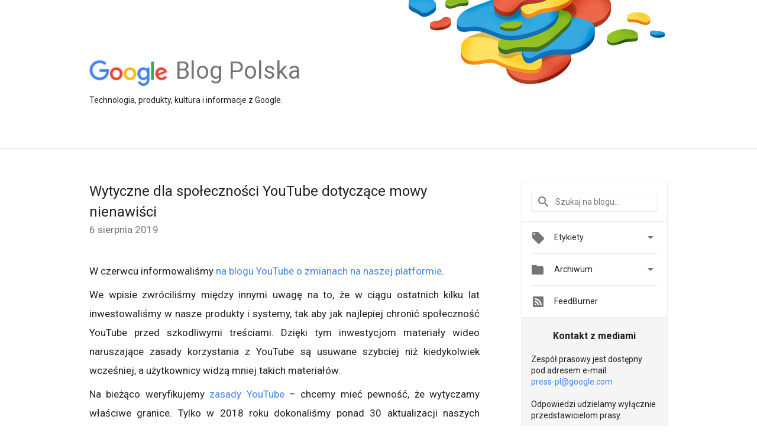

--- FILE ---
content_type: text/html; charset=UTF-8
request_url: https://polska.googleblog.com/2019/08/wytyczne-dla-spoecznosci-youtube.html
body_size: 34153
content:
<!DOCTYPE html>
<html class='v2 detail-page' dir='ltr' itemscope='' itemtype='http://schema.org/Blog' lang='pl' xmlns='http://www.w3.org/1999/xhtml' xmlns:b='http://www.google.com/2005/gml/b' xmlns:data='http://www.google.com/2005/gml/data' xmlns:expr='http://www.google.com/2005/gml/expr'>
<head>
<link href='https://www.blogger.com/static/v1/widgets/335934321-css_bundle_v2.css' rel='stylesheet' type='text/css'/>
<title>
Blog Google Polska: Wytyczne dla społeczności YouTube dotyczące mowy nienawiści
</title>
<meta content='width=device-width, height=device-height, minimum-scale=1.0, initial-scale=1.0, user-scalable=0' name='viewport'/>
<meta content='IE=Edge' http-equiv='X-UA-Compatible'/>
<meta content='article' property='og:type'/>
<meta content='Wytyczne dla społeczności YouTube dotyczące mowy nienawiści' property='og:title'/>
<meta content='https://blogger.googleusercontent.com/img/b/R29vZ2xl/AVvXsEgWpQIzHv5GJMvl9B4AscwyiXA1398V9uKezGDR0ls5wQXtVvzQvTt5RTNRhJ2N3y-3NZ47WaA5zgVvbd6ly8RLfJZeH3eVoqgObpkxOQXra5EjP_Dbrnb-h9NaFt8CH891LweIzQ/s1600/googlelogo_color_200x200.png' property='og:image'/>
<meta content='en_US' property='og:locale'/>
<meta content='https://polska.googleblog.com/2019/08/wytyczne-dla-spoecznosci-youtube.html' property='og:url'/>
<meta content='Blog Google Polska' property='og:site_name'/>
<!-- Twitter Card properties -->
<meta content='Blog Google Polska' property='twitter:site'/>
<meta content='Wytyczne dla społeczności YouTube dotyczące mowy nienawiści' property='twitter:title'/>
<meta content='summary' name='twitter:card'/>
<meta content='@google' name='twitter:creator'/>
<link href='https://fonts.googleapis.com/css?family=Roboto:400italic,400,500,500italic,700,700italic' rel='stylesheet' type='text/css'/>
<link href='https://fonts.googleapis.com/icon?family=Material+Icons' rel='stylesheet'/>
<script src='https://ajax.googleapis.com/ajax/libs/jquery/1.11.3/jquery.min.js' type='text/javascript'></script>
<!-- End -->
<style id='page-skin-1' type='text/css'><!--
/*
<Group description="Header Color" selector="header">
<Variable name="header.background.color" description="Header Background"
type="color" default="#ffffff"/>
</Group>
*/
.header-outer {
border-bottom: 1px solid #e0e0e0;
background: #ffffff;
}
html, .Label h2, #sidebar .rss a, .BlogArchive h2, .FollowByEmail h2.title, .widget .post h2 {
font-family: Roboto, sans-serif;
}
.plusfollowers h2.title, .post h2.title, .widget h2.title {
font-family: Roboto, sans-serif;
}
.widget-item-control {
height: 100%;
}
.widget.Header, #header {
position: relative;
height: 100%;
width: 100%;
}
}
.widget.Header .header-logo1 {
float: left;
margin-right: 15px;
padding-right: 15px;
border-right: 1px solid #ddd;
}
.header-title h2 {
color: rgba(0,0,0,.54);
display: inline-block;
font-size: 40px;
font-family: Roboto, sans-serif;
font-weight: normal;
line-height: 48px;
vertical-align: top;
}
.header-inner {
background-repeat: no-repeat;
background-position: right 0px;
}
.post-author,
.byline-author {
font-size: 14px;
font-weight: normal;
color: #757575;
color: rgba(0,0,0,.54);
}
.post-content .img-border {
border: 1px solid rgb(235, 235, 235);
padding: 4px;
}
.header-title a {
text-decoration: none !important;
}
pre {
border: 1px solid #bbbbbb;
margin-top: 1em 0 0 0;
padding: 0.99em;
overflow-x: auto;
overflow-y: auto;
}
pre, code {
font-size: 9pt;
background-color: #fafafa;
line-height: 125%;
font-family: monospace;
}
pre, code {
color: #060;
font: 13px/1.54 "courier new",courier,monospace;
}
.header-left .header-logo1 {
width: 128px !important;
}
.header-desc {
line-height: 20px;
margin-top: 8px;
}
.fb-custom img, .twitter-custom img, .gplus-share img {
cursor: pointer;
opacity: 0.54;
}
.fb-custom img:hover, .twitter-custom img:hover, .gplus-share img:hover {
opacity: 0.87;
}
.fb-like {
width: 80px;
}
.post .share {
float: right;
}
#twitter-share{
border: #CCC solid 1px;
border-radius: 3px;
background-image: -webkit-linear-gradient(top,#ffffff,#dedede);
}
.twitter-follow {
background: url(//4.bp.blogspot.com/-8O7VcmcY32o/VSYkC2vUj7I/AAAAAAAAHeU/7mzo-JFgTgk/s1600/twitter-bird.png) no-repeat left center;
padding-left: 18px;
font: normal normal normal 11px/18px 'Helvetica Neue',Arial,sans-serif;
font-weight: bold;
text-shadow: 0 1px 0 rgba(255,255,255,.5);
cursor: pointer;
margin-bottom: 10px;
}
.twitter-fb {
padding-top: 2px;
}
.fb-follow-button  {
background: -webkit-linear-gradient(#4c69ba, #3b55a0);
background: -moz-linear-gradient(#4c69ba, #3b55a0);
background: linear-gradient(#4c69ba, #3b55a0);
border-radius: 2px;
height: 18px;
padding: 4px 0 0 3px;
width: 57px;
border: #4c69ba solid 1px;
}
.fb-follow-button a {
text-decoration: none !important;
text-shadow: 0 -1px 0 #354c8c;
text-align: center;
white-space: nowrap;
font-size: 11px;
color: white;
vertical-align: top;
}
.fb-follow-button a:visited {
color: white;
}
.fb-follow {
padding: 0px 5px 3px 0px;
width: 14px;
vertical-align: bottom;
}
.gplus-wrapper {
margin-top: 3px;
display: inline-block;
vertical-align: top;
}
.twitter-custom, .gplus-share {
margin-right: 12px;
}
.fb-follow-button{
margin: 10px auto;
}
/** CUSTOM CODE **/

--></style>
<style id='template-skin-1' type='text/css'><!--
.header-outer {
clear: both;
}
.header-inner {
margin: auto;
padding: 0px;
}
.footer-outer {
background: #f5f5f5;
clear: both;
margin: 0;
}
.footer-inner {
margin: auto;
padding: 0px;
}
.footer-inner-2 {
/* Account for right hand column elasticity. */
max-width: calc(100% - 248px);
}
.google-footer-outer {
clear: both;
}
.cols-wrapper, .google-footer-outer, .footer-inner, .header-inner {
max-width: 978px;
margin-left: auto;
margin-right: auto;
}
.cols-wrapper {
margin: auto;
clear: both;
margin-top: 60px;
margin-bottom: 60px;
overflow: hidden;
}
.col-main-wrapper {
float: left;
width: 100%;
}
.col-main {
margin-right: 278px;
max-width: 660px;
}
.col-right {
float: right;
width: 248px;
margin-left: -278px;
}
/* Tweaks for layout mode. */
body#layout .google-footer-outer {
display: none;
}
body#layout .header-outer, body#layout .footer-outer {
background: none;
}
body#layout .header-inner {
height: initial;
}
body#layout .cols-wrapper {
margin-top: initial;
margin-bottom: initial;
}
--></style>
<!-- start all head -->
<meta content='text/html; charset=UTF-8' http-equiv='Content-Type'/>
<meta content='blogger' name='generator'/>
<link href='https://polska.googleblog.com/favicon.ico' rel='icon' type='image/x-icon'/>
<link href='https://polska.googleblog.com/2019/08/wytyczne-dla-spoecznosci-youtube.html' rel='canonical'/>
<link rel="alternate" type="application/atom+xml" title="Blog Google Polska - Atom" href="https://polska.googleblog.com/feeds/posts/default" />
<link rel="alternate" type="application/rss+xml" title="Blog Google Polska - RSS" href="https://polska.googleblog.com/feeds/posts/default?alt=rss" />
<link rel="service.post" type="application/atom+xml" title="Blog Google Polska - Atom" href="https://www.blogger.com/feeds/30596415/posts/default" />

<link rel="alternate" type="application/atom+xml" title="Blog Google Polska - Atom" href="https://polska.googleblog.com/feeds/7844557031715636036/comments/default" />
<!--Can't find substitution for tag [blog.ieCssRetrofitLinks]-->
<meta content='https://polska.googleblog.com/2019/08/wytyczne-dla-spoecznosci-youtube.html' property='og:url'/>
<meta content='Wytyczne dla społeczności YouTube dotyczące mowy nienawiści' property='og:title'/>
<meta content=' W czerwcu informowaliśmy na blogu YouTube o zmianach na naszej platformie .      We wpisie zwróciliśmy między innymi uwagę na to, że w ciąg...' property='og:description'/>
<!-- end all head -->
<base target='_self'/>
<style>
      html {
        font-family: Roboto, sans-serif;
        -moz-osx-font-smoothing: grayscale;
        -webkit-font-smoothing: antialiased;
      }
      body {
        padding: 0;
        /* This ensures that the scroll bar is always present, which is needed */
        /* because content render happens after page load; otherwise the header */
        /* would "bounce" in-between states. */
        min-height: 150%;
      }
      h2 {
        font-size: 16px;
      }
      h1, h2, h3, h4, h5 {
        line-height: 2em;
      }
      html, h4, h5, h6 {
        font-size: 14px;
      }
      a, a:visited {
        color: #4184F3;
        text-decoration: none;
      }
      a:focus, a:hover, a:active {
        text-decoration: none;
      }
      .Header {
        margin-top: 15px;
      }
      .Header h1 {
        font-size: 32px;
        font-weight: 300;
        line-height: 32px;
        height: 42px;
      }
      .header-inner .Header .titlewrapper {
        padding: 0;
        margin-top: 30px;
      }
      .header-inner .Header .descriptionwrapper {
        padding: 0;
        margin: 0;
      }
      .cols-wrapper {
        margin-top: 56px;
      }
      .header-outer, .cols-wrapper, .footer-outer, .google-footer-outer {
        padding: 0 60px;
      }
      .header-inner {
        height: 250px;
        position: relative;
        
    background-image: url("https://blogger.googleusercontent.com/img/b/R29vZ2xl/AVvXsEiH6YnbV5lbUBqm5600VSd6JBh9q4biGzQ3XkArY56OMVddBK8Z50bW-WhEI4-ygEHF0Z_dPrn1X9hKuh02H4OEXN_jRTwGYWf_kGlrp34aF56Zam72KAQ3npv0TBI-2otmVaIMwQ/s980/GOOGLE_BLOG_1000x150.png");
    background-repeat: no-repeat;
    

      }
  
      html, .header-inner a {
        color: #212121;
        color: rgba(0,0,0,.87);
      }
      .header-inner .google-logo {
        display: inline-block;
        background-size: contain;
        z-index: 1;
        height: 46px;
        overflow: hidden;
        margin-top: 4px;
        margin-right: 8px;
      }
      .header-left {
        position: absolute;
        top: 50%;
        -webkit-transform: translateY(-50%);
        transform: translateY(-50%);
        margin-top: 12px;
        width: 100%;
      }
      .google-logo {
        margin-left: -4px;
      }
      #google-footer {
        position: relative;
        font-size: 13px;
        list-style: none;
        text-align: right;
      }
      #google-footer a {
        color: #444;
      }
      #google-footer ul {
        margin: 0;
        padding: 0;
        height: 144px;
        line-height: 144px;
      }
      #google-footer ul li {
        display: inline;
      }
      #google-footer ul li:before {
        color: #999;
        content: "\00b7";
        font-weight: bold;
        margin: 5px;
      }
      #google-footer ul li:first-child:before {
        content: '';
      }
      #google-footer .google-logo-dark {
        left: 0;
        margin-top: -16px;
        position: absolute;
        top: 50%;
      }
      /** Sitemap links. **/
      .footer-inner-2 {
        font-size: 14px;
        padding-top: 42px;
        padding-bottom: 74px;
      }
      .footer-inner-2 .HTML h2 {
        color: #212121;
        color: rgba(0,0,0,.87);
        font-size: 14px;
        font-weight: 500;
        padding-left: 0;
        margin: 10px 0;
      }
      .footer-inner-2 .HTML ul {
        font-weight: normal;
        list-style: none;
        padding-left: 0;
      }
      .footer-inner-2 .HTML li {
        line-height: 24px;
        padding: 0;
      }
      .footer-inner-2 li a {
        color: rgba(65,132,243,.87);
      }
      /** Archive widget. **/
      .BlogArchive {
        font-size: 13px;
        font-weight: normal;
      }
      .BlogArchive .widget-content {
        display: none;
      }
      .BlogArchive h2, .Label h2 {
        color: #4184F3;
        text-decoration: none;
      }
      .BlogArchive .hierarchy li {
        display: inline-block;
      }
      /* Specificity needed here to override widget CSS defaults. */
      .BlogArchive #ArchiveList ul li, .BlogArchive #ArchiveList ul ul li {
        margin: 0;
        padding-left: 0;
        text-indent: 0;
      }
      .BlogArchive .intervalToggle {
        cursor: pointer;
      }
      .BlogArchive .expanded .intervalToggle .new-toggle {
        -ms-transform: rotate(180deg);
        transform: rotate(180deg);
      }
      .BlogArchive .new-toggle {
        float: right;
        padding-top: 3px;
        opacity: 0.87;
      }
      #ArchiveList {
        text-transform: uppercase;
      }
      #ArchiveList .expanded > ul:last-child {
        margin-bottom: 16px;
      }
      #ArchiveList .archivedate {
        width: 100%;
      }
      /* Months */
      .BlogArchive .items {
        max-width: 150px;
        margin-left: -4px;
      }
      .BlogArchive .expanded .items {
        margin-bottom: 10px;
        overflow: hidden;
      }
      .BlogArchive .items > ul {
        float: left;
        height: 32px;
      }
      .BlogArchive .items a {
        padding: 0 4px;
      }
      .Label {
        font-size: 13px;
        font-weight: normal;
      }
      .sidebar-icon {
        display: inline-block;
        width: 24px;
        height: 24px;
        vertical-align: middle;
        margin-right: 12px;
        margin-top: -1px
      }
      .Label a {
        margin-right: 4px;
      }
      .Label .widget-content {
        display: none;
      }
      .FollowByEmail {
        font-size: 13px;
        font-weight: normal;
      }
      .FollowByEmail h2 {
        background: url("[data-uri]");
        background-repeat: no-repeat;
        background-position: 0 50%;
        text-indent: 30px;
      }
      .FollowByEmail .widget-content {
        display: none;
      }
      .searchBox input {
        border: 1px solid #eee;
        color: #212121;
        color: rgba(0,0,0,.87);
        font-size: 14px;
        padding: 8px 8px 8px 40px;
        width: 164px;
        font-family: Roboto, sans-serif;
        background: url("https://www.gstatic.com/images/icons/material/system/1x/search_grey600_24dp.png") 8px center no-repeat;
      }
      .searchBox ::-webkit-input-placeholder { /* WebKit, Blink, Edge */
        color:    rgba(0,0,0,.54);
      }
      .searchBox :-moz-placeholder { /* Mozilla Firefox 4 to 18 */
        color:    #000;
        opacity:  0.54;
      }
      .searchBox ::-moz-placeholder { /* Mozilla Firefox 19+ */
        color:    #000;
        opacity:  0.54;
      }
      .searchBox :-ms-input-placeholder { /* Internet Explorer 10-11 */
        color:    #757575;
      }
      .widget-item-control {
        margin-top: 0px;
      }
      .section {
        margin: 0;
        padding: 0;
      }
      #sidebar-top {
        border: 1px solid #eee;
      }
      #sidebar-top > div {
        margin: 16px 0;
      }
      .widget ul {
        line-height: 1.6;
      }
      /*main post*/
      .post {
		display: inline-block;
        margin-bottom:30px;
      }
      #main .post .title {
        margin: 0;
      }
      #main .post .title a {
        color: #212121;
        color: rgba(0,0,0,.87);
        font-weight: normal;
        font-size: 24px;
      }
      #main .post .title a:hover {
        text-decoration:none;
        color:#4184F3;
      }
      .message,  #main .post .post-header {
        margin: 0;
        padding: 0;
      }
      #main .post .post-header .caption, #main .post .post-header .labels-caption,  #main .post .post-footer .caption, #main .post .post-footer .labels-caption {
        color: #444;
        font-weight: 500;
      }
      #main .tr-caption-container td {
        text-align: left;
      }
      #main .post .tr-caption {
        color: #757575;
        color: rgba(0,0,0,.54);
        display: block;
        max-width: 560px;
        padding-bottom: 20px;
      }
      #main .post .tr-caption-container {
        line-height: 24px;
        margin: -1px 0 0 0 !important;
        padding: 4px 0;
        text-align: left;
      }
      #main .post .post-header .published{
        font-size:11px;
        font-weight:bold;
      }
      .post-header .publishdate {
        font-size: 17px;
        font-weight:normal;
        color: #757575;
        color: rgba(0,0,0,.54);
      }
      #main .post .post-footer{
        font-size:12px;
        padding-bottom: 21px;
      }
      .label-footer {
        margin-bottom: 12px;
        margin-top: 12px;
      }
      .comment-img {
        margin-right: 16px;
        opacity: 0.54;
        vertical-align: middle;
      }
      #main .post .post-header .published {
        margin-bottom: 40px;
        margin-top: -2px;
      }
      .post .post-content {
        color: #212121;
        color: rgba(0,0,0,.87);
        font-size: 17px;
        margin: 25px 0 36px 0;
        line-height: 32px;
      }
      .post-body .post-content ul, .post-body .post-content ol {
        margin: 16px 0;
        padding: 0 48px;
      }
      .post-summary {
        display: none;
      }
      /* Another old-style caption. */
      .post-content div i, .post-content div + i {
        font-size: 14px;
        font-style: normal;
        color: #757575;
        color: rgba(0,0,0,.54);
        display: block;
        line-height: 24px;
        margin-bottom: 16px;
        text-align: left;
      }
      /* Another old-style caption (with link) */
      .post-content a > i {
        color: #4184F3 !important;
      }
      /* Old-style captions for images. */
      .post-content .separator + div:not(.separator) {
        margin-top: -16px;
      }
      /* Capture section headers. */
      .post-content br + br + b, .post-content .space + .space + b, .post-content .separator + b {
        display: inline-block;
        margin-bottom: 8px;
        margin-top: 24px;
      }
      .post-content li {
        line-height: 32px;
      }
      /* Override all post images/videos to left align. */
      .post-content .separator, .post-content > div {
        text-align: left;
      }
      .post-content .separator > a, .post-content .separator > span {
        margin-left: 0 !important;
      }
      .post-content img {
        max-width: 100%;
        height: auto;
        width: auto;
      }
      .post-content .tr-caption-container img {
        margin-bottom: 12px;
      }
      .post-content iframe, .post-content embed {
        max-width: 100%;
      }
      .post-content .carousel-container {
        margin-bottom: 48px;
      }
      #main .post-content b {
        font-weight: 500;
      }
      /* These are the main paragraph spacing tweaks. */
      #main .post-content br {
        content: ' ';
        display: block;
        padding: 4px;
      }
      .post-content .space {
        display: block;
        height: 8px;
      }
      .post-content iframe + .space, .post-content iframe + br {
        padding: 0 !important;
      }
      #main .post .jump-link {
        margin-bottom:10px;
      }
      .post-content img, .post-content iframe {
        margin: 30px 0 20px 0;
      }
      .post-content > img:first-child, .post-content > iframe:first-child {
        margin-top: 0;
      }
      .col-right .section {
        padding: 0 16px;
      }
      #aside {
        background:#fff;
        border:1px solid #eee;
        border-top: 0;
      }
      #aside .widget {
        margin:0;
      }
      #aside .widget h2, #ArchiveList .toggle + a.post-count-link {
        color: #212121;
        color: rgba(0,0,0,.87);
        font-weight: 400 !important;
        margin: 0;
      }
      #ArchiveList .toggle {
        float: right;
      }
      #ArchiveList .toggle .material-icons {
        padding-top: 4px;
      }
      #sidebar .tab {
        cursor: pointer;
      }
      #sidebar .tab .arrow {
        display: inline-block;
        float: right;
      }
      #sidebar .tab .icon {
        display: inline-block;
        vertical-align: top;
        height: 24px;
        width: 24px;
        margin-right: 13px;
        margin-left: -1px;
        margin-top: 1px;
        color: #757575;
        color: rgba(0,0,0,.54);
      }
      #sidebar .widget-content > :first-child {
        padding-top: 8px;
      }
      #sidebar .active .tab .arrow {
        -ms-transform: rotate(180deg);
        transform: rotate(180deg);
      }
      #sidebar .arrow {
        color: #757575;
        color: rgba(0,0,0,.54);
      }
      #sidebar .widget h2 {
        font-size: 14px;
        line-height: 24px;
        display: inline-block;
      }
      #sidebar .widget .BlogArchive {
        padding-bottom: 8px;
      }
      #sidebar .widget {
        border-bottom: 1px solid #eee;
        box-shadow: 0px 1px 0 white;
        margin-bottom: 0;
        padding: 14px 0;
        min-height: 20px;
      }
      #sidebar .widget:last-child {
        border-bottom: none;
        box-shadow: none;
        margin-bottom: 0;
      }
      #sidebar ul {
        margin: 0;
        padding: 0;
      }
      #sidebar ul li {
        list-style:none;
        padding:0;
      }
      #sidebar ul li a {
        line-height: 32px;
      }
      #sidebar .archive {
        background-image: url("[data-uri]");
        height: 24px;
        line-height: 24px;
        padding-left: 30px;
      }
      #sidebar .labels {
        background-image: url("[data-uri]");
        height: 20px;
        line-height: 20px;
        padding-left: 30px;
      }
      #sidebar .rss a {
        background-image: url("[data-uri]");
      }
      #sidebar .subscription a {
        background-image: url("[data-uri]");
      }
      #sidebar-bottom {
        background: #f5f5f5;
        border-top:1px solid #eee;
      }
      #sidebar-bottom .widget {
        border-bottom: 1px solid #e0e0e0;
        padding: 15px 0;
        text-align: center;
      }
      #sidebar-bottom > div:last-child {
        border-bottom: 0;
      }
      #sidebar-bottom .text {
        line-height: 20px;
      }
      /* Home, forward, and backward pagination. */
      .blog-pager {
        border-top : 1px #e0e0e0 solid;
        padding-top: 10px;
        margin-top: 15px;
        text-align: right !important;
      }
      #blog-pager {
        margin-botom: 0;
        margin-top: -14px;
        padding: 16px 0 0 0;
      }
      #blog-pager a {
        display: inline-block;
      }
      .blog-pager i.disabled {
        opacity: 0.2 !important;
      }
      .blog-pager i {
        color: black;
        margin-left: 16px;
        opacity: 0.54;
      }
      .blog-pager i:hover, .blog-pager i:active {
        opacity: 0.87;
      }
      #blog-pager-older-link, #blog-pager-newer-link {
        float: none;
      }
      .gplus-profile {
        background-color: #fafafa;
        border: 1px solid #eee;
        overflow: hidden;
        width: 212px;
      }
      .gplus-profile-inner {
        margin-left: -1px;
        margin-top: -1px;
      }
      /* Sidebar follow buttons. */
      .followgooglewrapper {
        padding: 12px 0 0 0;
      }
      .loading {
        visibility: hidden;
      }
      .detail-page .post-footer .cmt_iframe_holder {
        padding-top: 40px !important;
      }
      /** Desktop **/
      @media (max-width: 900px) {
        .col-right {
          display: none;
        }
        .col-main {
          margin-right: 0;
          min-width: initial;
        }
        .footer-outer {
          display: none;
        }
        .cols-wrapper {
          min-width: initial;
        }
        .google-footer-outer {
          background-color: #f5f5f5;
        }
      }
      /** Tablet **/
      @media (max-width: 712px) {
        .header-outer, .cols-wrapper, .footer-outer, .google-footer-outer {
          padding: 0 40px;
        }
      }
      /* An extra breakpoint accommodating for long blog titles. */
      @media (max-width: 600px) {
        .header-left {
          height: 100%;
          top: inherit;
          margin-top: 0;
          -webkit-transform: initial;
          transform: initial;
        }
        .header-title {
          margin-top: 18px;
        }
        .header-inner .google-logo {
          height: 40px;
          margin-top: 3px;
        }
        .header-inner .google-logo img {
          height: 42px;
        }
        .header-title h2 {
          font-size: 32px;
          line-height: 40px;
        }
        .header-desc {
          bottom: 24px;
          position: absolute;
        }
		.header-inner {
         background-image:none;
        }
      }
      /** Mobile/small desktop window; also landscape. **/
      @media (max-width: 480px), (max-height: 480px) {
        .header-outer, .cols-wrapper, .footer-outer, .google-footer-outer {
          padding: 0 16px;
        }
        .cols-wrapper {
          margin-top: 0;
        }
        .post-header .publishdate, .post .post-content {
          font-size: 16px;
        }
        .post .post-content {
          line-height: 28px;
          margin-bottom: 30px;
        }
        .post {
          margin-top: 30px;
        }
        .byline-author {
          display: block;
          font-size: 12px;
          line-height: 24px;
          margin-top: 6px;
        }
        #main .post .title a {
          font-weight: 500;
          color: #4c4c4c;
          color: rgba(0,0,0,.70);
        }
        #main .post .post-header {
          padding-bottom: 12px;
        }
        #main .post .post-header .published {
          margin-bottom: -8px;
          margin-top: 3px;
        }
        .post .read-more {
          display: block;
          margin-top: 14px;
        }
        .post .tr-caption {
          font-size: 12px;
        }
        #main .post .title a {
          font-size: 20px;
          line-height: 30px;
        }
        .post-content iframe {
          /* iframe won't keep aspect ratio when scaled down. */
          max-height: 240px;
        }
        .post-content .separator img, .post-content .tr-caption-container img, .post-content iframe {
          margin-left: -16px;
          max-width: inherit;
          width: calc(100% + 32px);
        }
        .post-content table, .post-content td {
          width: 100%;
        }
        #blog-pager {
          margin: 0;
          padding: 16px 0;
        }
        /** List page tweaks. **/
        .list-page .post-original {
          display: none;
        }
        .list-page .post-summary {
          display: block;
        }
        .list-page .comment-container {
          display: none;
        } 
        .list-page #blog-pager {
          padding-top: 0;
          border: 0;
          margin-top: -8px;
        }
        .list-page .label-footer {
          display: none;
        }
        .list-page #main .post .post-footer {
          border-bottom: 1px solid #eee;
          margin: -16px 0 0 0;
          padding: 0 0 20px 0;
        }
        .list-page .post .share {
          display: none;
        }
        /** Detail page tweaks. **/
        .detail-page .post-footer .cmt_iframe_holder {
          padding-top: 32px !important;
        }
        .detail-page .label-footer {
          margin-bottom: 0;
        }
        .detail-page #main .post .post-footer {
          padding-bottom: 0;
        }
        .detail-page #comments {
          display: none;
        }
      }

      [data-about-pullquote], [data-is-preview], [data-about-syndication] {
        display: none;
      }
    </style>
<noscript>
<style>
        .loading { visibility: visible }</style>
</noscript>
<script type='text/javascript'>
        (function(i,s,o,g,r,a,m){i['GoogleAnalyticsObject']=r;i[r]=i[r]||function(){
        (i[r].q=i[r].q||[]).push(arguments)},i[r].l=1*new Date();a=s.createElement(o),
        m=s.getElementsByTagName(o)[0];a.async=1;a.src=g;m.parentNode.insertBefore(a,m)
        })(window,document,'script','https://www.google-analytics.com/analytics.js','ga');
        ga('create', 'UA-203225924-11', 'auto', 'blogger');
        ga('blogger.send', 'pageview');
      </script>
<link href='https://www.blogger.com/dyn-css/authorization.css?targetBlogID=30596415&amp;zx=e003092d-8267-48f1-8562-f31ed7d11960' media='none' onload='if(media!=&#39;all&#39;)media=&#39;all&#39;' rel='stylesheet'/><noscript><link href='https://www.blogger.com/dyn-css/authorization.css?targetBlogID=30596415&amp;zx=e003092d-8267-48f1-8562-f31ed7d11960' rel='stylesheet'/></noscript>
<meta name='google-adsense-platform-account' content='ca-host-pub-1556223355139109'/>
<meta name='google-adsense-platform-domain' content='blogspot.com'/>

</head>
<body>
<script type='text/javascript'>
      //<![CDATA[
      var axel = Math.random() + "";
      var a = axel * 10000000000000;
      document.write('<iframe src="https://2542116.fls.doubleclick.net/activityi;src=2542116;type=gblog;cat=googl0;ord=ord=' + a + '?" width="1" height="1" frameborder="0" style="display:none"></iframe>');
      //]]>
    </script>
<noscript>
<img alt='' height='1' src='https://ad.doubleclick.net/ddm/activity/src=2542116;type=gblog;cat=googl0;ord=1?' width='1'/>
</noscript>
<!-- Header -->
<div class='header-outer'>
<div class='header-inner'>
<div class='section' id='header'><div class='widget Header' data-version='1' id='Header1'>
<div class='header-left'>
<div class='header-title'>
<a class='google-logo' href='https://polska.googleblog.com/'>
<img height='50' src='https://www.gstatic.com/images/branding/googlelogo/2x/googlelogo_color_150x54dp.png'/>
</a>
<a href='/.'>
<h2>
            Blog Polska
          </h2>
</a>
</div>
<div class='header-desc'>
Technologia, produkty, kultura i informacje z Google.
</div>
</div>
</div></div>
</div>
</div>
<!-- all content wrapper start -->
<div class='cols-wrapper loading'>
<div class='col-main-wrapper'>
<div class='col-main'>
<div class='section' id='main'><div class='widget Blog' data-version='1' id='Blog1'>
<div class='post' data-id='7844557031715636036' itemscope='' itemtype='http://schema.org/BlogPosting'>
<h2 class='title' itemprop='name'>
<a href='https://polska.googleblog.com/2019/08/wytyczne-dla-spoecznosci-youtube.html' itemprop='url' title='Wytyczne dla społeczności YouTube dotyczące mowy nienawiści'>
Wytyczne dla społeczności YouTube dotyczące mowy nienawiści
</a>
</h2>
<div class='post-header'>
<div class='published'>
<span class='publishdate' itemprop='datePublished'>
6 sierpnia 2019
</span>
</div>
</div>
<div class='post-body'>
<div class='post-content' itemprop='articleBody'>
<script type='text/template'>
                          <div style="text-align: justify;">
W czerwcu informowaliśmy <a href="https://youtube.googleblog.com/2019/06/our-ongoing-work-to-tackle-hate.html">na blogu YouTube o zmianach na naszej platformie</a>.  </div>
<div style="text-align: justify;">
<br /></div>
<div style="text-align: justify;">
We wpisie zwróciliśmy między innymi uwagę na to, że w ciągu ostatnich kilku lat inwestowaliśmy w nasze produkty i systemy, tak aby jak najlepiej chronić społeczność YouTube przed szkodliwymi treściami. Dzięki tym inwestycjom materiały wideo naruszające zasady korzystania z YouTube są usuwane szybciej niż kiedykolwiek wcześniej, a użytkownicy widzą mniej takich materiałów.</div>
<div style="text-align: justify;">
<br /></div>
<div style="text-align: justify;">
Na bieżąco weryfikujemy <a href="https://support.google.com/youtube/topic/2803176?hl=pl&amp;ref_topic=6151248">zasady YouTube</a> &#8211; chcemy mieć pewność, że wytyczamy właściwe granice. Tylko w 2018 roku dokonaliśmy ponad 30 aktualizacji naszych wytycznych. Jednym z najbardziej złożonych i ciągle zmieniających się obszarów, z którymi mamy do czynienia, jest mowa nienawiści. Przyglądaliśmy się uważnie naszemu podejściu do treści nacechowanych nienawiścią we współpracy z dziesiątkami ekspertów z zakresu ekstremizmu, suprematyzmu, praw obywatelskich i wolności słowa.</div>
<div style="text-align: justify;">
<br /></div>
<div style="text-align: justify;">
W konsekwencji wprowadziliśmy ostatnio <a href="https://support.google.com/youtube/answer/2801939?hl=pl">nową zasadę w naszej polityce zwalczania mowy nienawiści</a>. Zakazaliśmy publikacji takich materiałów, w których dowolną grupę ludzi definiuje się jako lepszą, by uzasadnić dyskryminację, segregację lub ostracyzm innej grupy ze względu na takie cechy, jak wiek, płeć, rasa, kasta, religia, orientacja seksualna lub status weterana. Rozszerzamy również nasze wytyczne, aby lepiej egzekwować zasady dotyczące niepełnosprawności fizycznej lub psychicznej, jeśli są przedstawiane jako choroba lub nadają jej sens niedoboru psychicznego bądź fizycznego, lub jeśli są wykorzystywane jako uzasadnienie relacji podporządkowania.</div>
<div style="text-align: justify;">
<br /></div>
<div style="text-align: justify;">
Dotyczyć to będzie na przykład materiałów wideo, które sugerują wyższość rasy białej nad innymi rasami (co miałoby na celu promocję segregacji rasowej) bądź że wiara chrześcijańska jest rodzajem choroby psychicznej. W tej kategorii mieszczą się również materiały, które przedstawiają np. sugestie, że środowisko LGBTQ kojarzone jest z pedofilią.</div>
<div style="text-align: justify;">
<br /></div>
<div style="text-align: justify;">
To zaostrzone podejście nie ma nic wspólnego z atakiem na jedne czy drugie opinie polityczne. Materiały wideo, których przekaz polega na promowaniu dyskryminacji, segregacji lub wykluczenia, podlegają usunięciu &#8211; bez względu na to, z której strony spektrum politycznego pochodzą. Każdy użytkownik YouTube podlega nowym zasadom w zakresie mowy nienawiści &#8211; zarówno w zamieszczanych materiałach wideo, jak i w publikowanych komentarzach i innych treściach. W lutym <a href="https://polska.googleblog.com/2018/12/szybsze-usuwanie-i-rozwiazywanie.html">podjęliśmy również nowe działania, aby jeszcze lepiej egzekwować Wytyczne dla Społeczności YouTube</a>. Ujednoliciliśmy system sankcji za publikowanie materiałów wymagających usunięcia, jak również udoskonaliliśmy nasz system powiadomień. Z uwagi na ogromną liczbę materiałów wideo umieszczanych na platformie YouTube, może zdarzyć się tak, że dojdzie do nieuzasadnionego zablokowania danego materiału. Kiedy dowiemy się o takim błędzie, robimy wszystko, aby jak najszybciej przywrócić zablokowaną treść. Wdrożyliśmy również <a href="https://support.google.com/youtube/answer/185111?hl=pl">proces odwoławczy</a> dla użytkowników, którzy chcieliby się odwołać od decyzji o usunięciu, jeśli uważają, że popełniono błąd.</div>
<div style="text-align: justify;">
<br /></div>
<div style="text-align: justify;">
Zdajemy sobie sprawę, że niektóre z opisywanych  treści mają pewną wartość dokumentalną, np. dla badaczy i organizacji pozarządowych, które pragną zrozumieć mechanizmy mowy nienawiści, by z nią walczyć. Właśnie z uwagi na ten cel analizujemy możliwości ich udostępnienia. <a href="https://support.google.com/youtube/answer/6345162?hl=pl">W decyzji o usunięciu zawsze ważną rolę odgrywa kontekst</a> &#8211; niektóre materiały mogą pozostać dostępne, ponieważ omawiają takie tematy, jak planowane akty prawne bądź mają na celu potępienie lub ujawnienie mowy nienawiści, jak również przedstawiają analizy bieżących wydarzeń.</div>
<div style="text-align: justify;">
<br /></div>
<div style="text-align: justify;">
Otwartość platformy YouTube przyczyniła się do rozwoju kreatywności i zwiększenia dostępu do informacji. Naszym obowiązkiem jest ochrona tego dorobku i zapobieganie wykorzystywaniu naszej platformy do podżegania do nienawiści, dyskryminacji i przemocy. Zobowiązujemy się do podjęcia kroków niezbędnych do wywiązania się z tego obowiązku dzisiaj i w przyszłości.</div>
<br />
<span class="byline-author">Zespół YouTube</span>   <span data-about-syndication="" style="display: none; font-size: 0; line-height: 0; max-height: 0; overflow: hidden;">  <!--
  INSTRUCTIONS
  Enter info below to be used in google.com/about site blog syndication. Leave elements empty if there is no valid data.

  Example:
  <span class="post-image">https://blogger.googleusercontent.com/img/b/R29vZ2xl/AVvXsEjT6yUAAsWuTDVOhe4cPLlcoES-DDxx2FxB0Yvddlcd1lMxkiZsCM5Ul7Qpny5rDriYWkSaarcYj9Qr_O222NEx5PVbFRRU7CK3su6fT1P6Jqm2NAMQrXo0ahhOqT7poLoC35lr/s1600/Beutler_Google_Giftwrap_-v2TW.png</span>   <span class="post-author-name">Abbi Tatton</span>   <span class="post-author-title">Editorial Elf</span>   <span class="post-author-team">Google</span> -->  <span class="post-image"></span> <span class="post-author-name"></span> <span class="post-author-title"></span> <span class="post-author-team"></span> </span>
                          <span itemprop='author' itemscope='itemscope' itemtype='http://schema.org/Person'>
                          <meta content='https://plus.google.com/116899029375914044550' itemprop='url'/>
                          </span>
                        </script>
<noscript>
<div style="text-align: justify;">
W czerwcu informowaliśmy <a href="https://youtube.googleblog.com/2019/06/our-ongoing-work-to-tackle-hate.html">na blogu YouTube o zmianach na naszej platformie</a>.  </div>
<div style="text-align: justify;">
<br /></div>
<div style="text-align: justify;">
We wpisie zwróciliśmy między innymi uwagę na to, że w ciągu ostatnich kilku lat inwestowaliśmy w nasze produkty i systemy, tak aby jak najlepiej chronić społeczność YouTube przed szkodliwymi treściami. Dzięki tym inwestycjom materiały wideo naruszające zasady korzystania z YouTube są usuwane szybciej niż kiedykolwiek wcześniej, a użytkownicy widzą mniej takich materiałów.</div>
<div style="text-align: justify;">
<br /></div>
<div style="text-align: justify;">
Na bieżąco weryfikujemy <a href="https://support.google.com/youtube/topic/2803176?hl=pl&amp;ref_topic=6151248">zasady YouTube</a> &#8211; chcemy mieć pewność, że wytyczamy właściwe granice. Tylko w 2018 roku dokonaliśmy ponad 30 aktualizacji naszych wytycznych. Jednym z najbardziej złożonych i ciągle zmieniających się obszarów, z którymi mamy do czynienia, jest mowa nienawiści. Przyglądaliśmy się uważnie naszemu podejściu do treści nacechowanych nienawiścią we współpracy z dziesiątkami ekspertów z zakresu ekstremizmu, suprematyzmu, praw obywatelskich i wolności słowa.</div>
<div style="text-align: justify;">
<br /></div>
<div style="text-align: justify;">
W konsekwencji wprowadziliśmy ostatnio <a href="https://support.google.com/youtube/answer/2801939?hl=pl">nową zasadę w naszej polityce zwalczania mowy nienawiści</a>. Zakazaliśmy publikacji takich materiałów, w których dowolną grupę ludzi definiuje się jako lepszą, by uzasadnić dyskryminację, segregację lub ostracyzm innej grupy ze względu na takie cechy, jak wiek, płeć, rasa, kasta, religia, orientacja seksualna lub status weterana. Rozszerzamy również nasze wytyczne, aby lepiej egzekwować zasady dotyczące niepełnosprawności fizycznej lub psychicznej, jeśli są przedstawiane jako choroba lub nadają jej sens niedoboru psychicznego bądź fizycznego, lub jeśli są wykorzystywane jako uzasadnienie relacji podporządkowania.</div>
<div style="text-align: justify;">
<br /></div>
<div style="text-align: justify;">
Dotyczyć to będzie na przykład materiałów wideo, które sugerują wyższość rasy białej nad innymi rasami (co miałoby na celu promocję segregacji rasowej) bądź że wiara chrześcijańska jest rodzajem choroby psychicznej. W tej kategorii mieszczą się również materiały, które przedstawiają np. sugestie, że środowisko LGBTQ kojarzone jest z pedofilią.</div>
<div style="text-align: justify;">
<br /></div>
<div style="text-align: justify;">
To zaostrzone podejście nie ma nic wspólnego z atakiem na jedne czy drugie opinie polityczne. Materiały wideo, których przekaz polega na promowaniu dyskryminacji, segregacji lub wykluczenia, podlegają usunięciu &#8211; bez względu na to, z której strony spektrum politycznego pochodzą. Każdy użytkownik YouTube podlega nowym zasadom w zakresie mowy nienawiści &#8211; zarówno w zamieszczanych materiałach wideo, jak i w publikowanych komentarzach i innych treściach. W lutym <a href="https://polska.googleblog.com/2018/12/szybsze-usuwanie-i-rozwiazywanie.html">podjęliśmy również nowe działania, aby jeszcze lepiej egzekwować Wytyczne dla Społeczności YouTube</a>. Ujednoliciliśmy system sankcji za publikowanie materiałów wymagających usunięcia, jak również udoskonaliliśmy nasz system powiadomień. Z uwagi na ogromną liczbę materiałów wideo umieszczanych na platformie YouTube, może zdarzyć się tak, że dojdzie do nieuzasadnionego zablokowania danego materiału. Kiedy dowiemy się o takim błędzie, robimy wszystko, aby jak najszybciej przywrócić zablokowaną treść. Wdrożyliśmy również <a href="https://support.google.com/youtube/answer/185111?hl=pl">proces odwoławczy</a> dla użytkowników, którzy chcieliby się odwołać od decyzji o usunięciu, jeśli uważają, że popełniono błąd.</div>
<div style="text-align: justify;">
<br /></div>
<div style="text-align: justify;">
Zdajemy sobie sprawę, że niektóre z opisywanych  treści mają pewną wartość dokumentalną, np. dla badaczy i organizacji pozarządowych, które pragną zrozumieć mechanizmy mowy nienawiści, by z nią walczyć. Właśnie z uwagi na ten cel analizujemy możliwości ich udostępnienia. <a href="https://support.google.com/youtube/answer/6345162?hl=pl">W decyzji o usunięciu zawsze ważną rolę odgrywa kontekst</a> &#8211; niektóre materiały mogą pozostać dostępne, ponieważ omawiają takie tematy, jak planowane akty prawne bądź mają na celu potępienie lub ujawnienie mowy nienawiści, jak również przedstawiają analizy bieżących wydarzeń.</div>
<div style="text-align: justify;">
<br /></div>
<div style="text-align: justify;">
Otwartość platformy YouTube przyczyniła się do rozwoju kreatywności i zwiększenia dostępu do informacji. Naszym obowiązkiem jest ochrona tego dorobku i zapobieganie wykorzystywaniu naszej platformy do podżegania do nienawiści, dyskryminacji i przemocy. Zobowiązujemy się do podjęcia kroków niezbędnych do wywiązania się z tego obowiązku dzisiaj i w przyszłości.</div>
<br />
<span class="byline-author">Zespół YouTube</span>   <span data-about-syndication="" style="display: none; font-size: 0; line-height: 0; max-height: 0; overflow: hidden;">  <!--
  INSTRUCTIONS
  Enter info below to be used in google.com/about site blog syndication. Leave elements empty if there is no valid data.

  Example:
  <span class="post-image">https://blogger.googleusercontent.com/img/b/R29vZ2xl/AVvXsEjT6yUAAsWuTDVOhe4cPLlcoES-DDxx2FxB0Yvddlcd1lMxkiZsCM5Ul7Qpny5rDriYWkSaarcYj9Qr_O222NEx5PVbFRRU7CK3su6fT1P6Jqm2NAMQrXo0ahhOqT7poLoC35lr/s1600/Beutler_Google_Giftwrap_-v2TW.png</span>   <span class="post-author-name">Abbi Tatton</span>   <span class="post-author-title">Editorial Elf</span>   <span class="post-author-team">Google</span> -->  <span class="post-image"></span> <span class="post-author-name"></span> <span class="post-author-title"></span> <span class="post-author-team"></span> </span>
<span itemprop='author' itemscope='itemscope' itemtype='http://schema.org/Person'>
<meta content='https://plus.google.com/116899029375914044550' itemprop='url'/>
</span>
</noscript>
</div>
</div>
<div class='share'>
<span class='twitter-custom social-wrapper' data-href='http://twitter.com/share?text=Blog Google Polska:Wytyczne dla społeczności YouTube dotyczące mowy nienawiści&url=https://polska.googleblog.com/2019/08/wytyczne-dla-spoecznosci-youtube.html&via=google'>
<img alt='Share on Twitter' height='24' src='https://www.gstatic.com/images/icons/material/system/2x/post_twitter_black_24dp.png' width='24'/>
</span>
<span class='fb-custom social-wrapper' data-href='https://www.facebook.com/sharer.php?u=https://polska.googleblog.com/2019/08/wytyczne-dla-spoecznosci-youtube.html'>
<img alt='Share on Facebook' height='24' src='https://www.gstatic.com/images/icons/material/system/2x/post_facebook_black_24dp.png' width='24'/>
</span>
</div>
</div>
<div class='blog-pager' id='blog-pager'>
<a class='home-link' href='https://polska.googleblog.com/'>
<i class='material-icons'>
                      &#59530;
                    </i>
</a>
<span id='blog-pager-newer-link'>
<a class='blog-pager-newer-link' href='https://polska.googleblog.com/2019/08/wystartuj-w-nowa-podroz-razem-z-mapami.html' id='Blog1_blog-pager-newer-link' title='Nowszy post'>
<i class='material-icons'>
                          &#58820;
                        </i>
</a>
</span>
<span id='blog-pager-older-link'>
<a class='blog-pager-older-link' href='https://polska.googleblog.com/2019/07/obiektyw-dostepny-w-grafice-google-w.html' id='Blog1_blog-pager-older-link' title='Starszy post'>
<i class='material-icons'>
                          &#58824;
                        </i>
</a>
</span>
</div>
<div class='clear'></div>
</div></div>
</div>
</div>
<div class='col-right'>
<div class='section' id='sidebar-top'><div class='widget HTML' data-version='1' id='HTML10'>
<div class='widget-content'>
<div class='searchBox'>
<input type='text' title='Szukaj na blogu' placeholder='Szukaj na blogu...' />
</div>
</div>
<div class='clear'></div>
</div></div>
<div id='aside'>
<div class='section' id='sidebar'><div class='widget Label' data-version='1' id='Label1'>
<div class='tab'>
<img class='sidebar-icon' src='[data-uri]'/>
<h2>
Etykiety
</h2>
<i class='material-icons arrow'>
                      &#58821;
                    </i>
</div>
<div class='widget-content list-label-widget-content'>
<ul>
<li>
<a dir='ltr' href='https://polska.googleblog.com/search/label/Google%20AdWords'>
Google AdWords
</a>
<span dir='ltr'>
158
</span>
</li>
<li>
<a dir='ltr' href='https://polska.googleblog.com/search/label/YouTube'>
YouTube
</a>
<span dir='ltr'>
157
</span>
</li>
<li>
<a dir='ltr' href='https://polska.googleblog.com/search/label/Mapy%20Google'>
Mapy Google
</a>
<span dir='ltr'>
111
</span>
</li>
<li>
<a dir='ltr' href='https://polska.googleblog.com/search/label/Google%20Arts%26Culture'>
Google Arts&amp;Culture
</a>
<span dir='ltr'>
79
</span>
</li>
<li>
<a dir='ltr' href='https://polska.googleblog.com/search/label/wyszukiwanie'>
wyszukiwanie
</a>
<span dir='ltr'>
61
</span>
</li>
<li>
<a dir='ltr' href='https://polska.googleblog.com/search/label/Street%20View'>
Street View
</a>
<span dir='ltr'>
60
</span>
</li>
<li>
<a dir='ltr' href='https://polska.googleblog.com/search/label/Android'>
Android
</a>
<span dir='ltr'>
46
</span>
</li>
<li>
<a dir='ltr' href='https://polska.googleblog.com/search/label/Google%20Chrome'>
Google Chrome
</a>
<span dir='ltr'>
46
</span>
</li>
<li>
<a dir='ltr' href='https://polska.googleblog.com/search/label/bezpiecze%C5%84stwo'>
bezpieczeństwo
</a>
<span dir='ltr'>
43
</span>
</li>
<li>
<a dir='ltr' href='https://polska.googleblog.com/search/label/Aplikacje%20Google'>
Aplikacje Google
</a>
<span dir='ltr'>
39
</span>
</li>
<li>
<a dir='ltr' href='https://polska.googleblog.com/search/label/AI'>
AI
</a>
<span dir='ltr'>
36
</span>
</li>
<li>
<a dir='ltr' href='https://polska.googleblog.com/search/label/Wyszukiwarka'>
Wyszukiwarka
</a>
<span dir='ltr'>
35
</span>
</li>
<li>
<a dir='ltr' href='https://polska.googleblog.com/search/label/Google%20AdSense'>
Google AdSense
</a>
<span dir='ltr'>
32
</span>
</li>
<li>
<a dir='ltr' href='https://polska.googleblog.com/search/label/Gmail'>
Gmail
</a>
<span dir='ltr'>
29
</span>
</li>
<li>
<a dir='ltr' href='https://polska.googleblog.com/search/label/Google%20Earth'>
Google Earth
</a>
<span dir='ltr'>
28
</span>
</li>
<li>
<a dir='ltr' href='https://polska.googleblog.com/search/label/konkurs'>
konkurs
</a>
<span dir='ltr'>
27
</span>
</li>
<li>
<a dir='ltr' href='https://polska.googleblog.com/search/label/campus%20warsaw'>
campus warsaw
</a>
<span dir='ltr'>
26
</span>
</li>
<li>
<a dir='ltr' href='https://polska.googleblog.com/search/label/Google%2B'>
Google+
</a>
<span dir='ltr'>
22
</span>
</li>
<li>
<a dir='ltr' href='https://polska.googleblog.com/search/label/doodle'>
doodle
</a>
<span dir='ltr'>
20
</span>
</li>
<li>
<a dir='ltr' href='https://polska.googleblog.com/search/label/prywatno%C5%9B%C4%87'>
prywatność
</a>
<span dir='ltr'>
20
</span>
</li>
<li>
<a dir='ltr' href='https://polska.googleblog.com/search/label/Google%20Maps'>
Google Maps
</a>
<span dir='ltr'>
18
</span>
</li>
<li>
<a dir='ltr' href='https://polska.googleblog.com/search/label/google%20play'>
google play
</a>
<span dir='ltr'>
18
</span>
</li>
<li>
<a dir='ltr' href='https://polska.googleblog.com/search/label/polska%20wersja'>
polska wersja
</a>
<span dir='ltr'>
17
</span>
</li>
<li>
<a dir='ltr' href='https://polska.googleblog.com/search/label/Google%20Doodle'>
Google Doodle
</a>
<span dir='ltr'>
16
</span>
</li>
<li>
<a dir='ltr' href='https://polska.googleblog.com/search/label/Search%20Quality'>
Search Quality
</a>
<span dir='ltr'>
16
</span>
</li>
<li>
<a dir='ltr' href='https://polska.googleblog.com/search/label/Google%20for%20Startups'>
Google for Startups
</a>
<span dir='ltr'>
15
</span>
</li>
<li>
<a dir='ltr' href='https://polska.googleblog.com/search/label/campus'>
campus
</a>
<span dir='ltr'>
15
</span>
</li>
<li>
<a dir='ltr' href='https://polska.googleblog.com/search/label/Dokumenty%20Google'>
Dokumenty Google
</a>
<span dir='ltr'>
14
</span>
</li>
<li>
<a dir='ltr' href='https://polska.googleblog.com/search/label/Narz%C4%99dzia%20dla%20Webmaster%C3%B3w'>
Narzędzia dla Webmasterów
</a>
<span dir='ltr'>
14
</span>
</li>
<li>
<a dir='ltr' href='https://polska.googleblog.com/search/label/Asy%20Internetu'>
Asy Internetu
</a>
<span dir='ltr'>
13
</span>
</li>
<li>
<a dir='ltr' href='https://polska.googleblog.com/search/label/Google%20Analytics'>
Google Analytics
</a>
<span dir='ltr'>
13
</span>
</li>
<li>
<a dir='ltr' href='https://polska.googleblog.com/search/label/T%C5%82umacz%20Google'>
Tłumacz Google
</a>
<span dir='ltr'>
13
</span>
</li>
<li>
<a dir='ltr' href='https://polska.googleblog.com/search/label/filozofia%20Google'>
filozofia Google
</a>
<span dir='ltr'>
13
</span>
</li>
<li>
<a dir='ltr' href='https://polska.googleblog.com/search/label/Google%20Workspace'>
Google Workspace
</a>
<span dir='ltr'>
12
</span>
</li>
<li>
<a dir='ltr' href='https://polska.googleblog.com/search/label/Internetowe%20Rewolucje'>
Internetowe Rewolucje
</a>
<span dir='ltr'>
11
</span>
</li>
<li>
<a dir='ltr' href='https://polska.googleblog.com/search/label/Google%20News%20Initiative'>
Google News Initiative
</a>
<span dir='ltr'>
10
</span>
</li>
<li>
<a dir='ltr' href='https://polska.googleblog.com/search/label/Google%20trends'>
Google trends
</a>
<span dir='ltr'>
10
</span>
</li>
<li>
<a dir='ltr' href='https://polska.googleblog.com/search/label/reklamy'>
reklamy
</a>
<span dir='ltr'>
10
</span>
</li>
<li>
<a dir='ltr' href='https://polska.googleblog.com/search/label/Google%20Ads'>
Google Ads
</a>
<span dir='ltr'>
9
</span>
</li>
<li>
<a dir='ltr' href='https://polska.googleblog.com/search/label/Konto%20Google'>
Konto Google
</a>
<span dir='ltr'>
9
</span>
</li>
<li>
<a dir='ltr' href='https://polska.googleblog.com/search/label/My%20YouTube%20Story'>
My YouTube Story
</a>
<span dir='ltr'>
9
</span>
</li>
<li>
<a dir='ltr' href='https://polska.googleblog.com/search/label/Podcasty'>
Podcasty
</a>
<span dir='ltr'>
9
</span>
</li>
<li>
<a dir='ltr' href='https://polska.googleblog.com/search/label/sztuczna%20inteligencja'>
sztuczna inteligencja
</a>
<span dir='ltr'>
9
</span>
</li>
<li>
<a dir='ltr' href='https://polska.googleblog.com/search/label/AR'>
AR
</a>
<span dir='ltr'>
8
</span>
</li>
<li>
<a dir='ltr' href='https://polska.googleblog.com/search/label/Google.org'>
Google.org
</a>
<span dir='ltr'>
8
</span>
</li>
<li>
<a dir='ltr' href='https://polska.googleblog.com/search/label/Pomoc%20Google'>
Pomoc Google
</a>
<span dir='ltr'>
8
</span>
</li>
<li>
<a dir='ltr' href='https://polska.googleblog.com/search/label/SEO'>
SEO
</a>
<span dir='ltr'>
8
</span>
</li>
<li>
<a dir='ltr' href='https://polska.googleblog.com/search/label/YouTube%20Kids'>
YouTube Kids
</a>
<span dir='ltr'>
8
</span>
</li>
<li>
<a dir='ltr' href='https://polska.googleblog.com/search/label/Zdj%C4%99cia%20Google'>
Zdjęcia Google
</a>
<span dir='ltr'>
8
</span>
</li>
<li>
<a dir='ltr' href='https://polska.googleblog.com/search/label/cyberbezpiecze%C5%84stwo'>
cyberbezpieczeństwo
</a>
<span dir='ltr'>
8
</span>
</li>
<li>
<a dir='ltr' href='https://polska.googleblog.com/search/label/open%20source'>
open source
</a>
<span dir='ltr'>
8
</span>
</li>
<li>
<a dir='ltr' href='https://polska.googleblog.com/search/label/pomoc'>
pomoc
</a>
<span dir='ltr'>
8
</span>
</li>
<li>
<a dir='ltr' href='https://polska.googleblog.com/search/label/porady'>
porady
</a>
<span dir='ltr'>
8
</span>
</li>
<li>
<a dir='ltr' href='https://polska.googleblog.com/search/label/Google%20Cloud'>
Google Cloud
</a>
<span dir='ltr'>
7
</span>
</li>
<li>
<a dir='ltr' href='https://polska.googleblog.com/search/label/Google%20Index'>
Google Index
</a>
<span dir='ltr'>
7
</span>
</li>
<li>
<a dir='ltr' href='https://polska.googleblog.com/search/label/Google%20News'>
Google News
</a>
<span dir='ltr'>
7
</span>
</li>
<li>
<a dir='ltr' href='https://polska.googleblog.com/search/label/Optymalizator%20witryny'>
Optymalizator witryny
</a>
<span dir='ltr'>
7
</span>
</li>
<li>
<a dir='ltr' href='https://polska.googleblog.com/search/label/iGoogle'>
iGoogle
</a>
<span dir='ltr'>
7
</span>
</li>
<li>
<a dir='ltr' href='https://polska.googleblog.com/search/label/premiera'>
premiera
</a>
<span dir='ltr'>
7
</span>
</li>
<li>
<a dir='ltr' href='https://polska.googleblog.com/search/label/Chrome'>
Chrome
</a>
<span dir='ltr'>
6
</span>
</li>
<li>
<a dir='ltr' href='https://polska.googleblog.com/search/label/Dzie%C5%84%20Bezpiecznego%20Internetu'>
Dzień Bezpiecznego Internetu
</a>
<span dir='ltr'>
6
</span>
</li>
<li>
<a dir='ltr' href='https://polska.googleblog.com/search/label/Google%20Impact%20Challenge'>
Google Impact Challenge
</a>
<span dir='ltr'>
6
</span>
</li>
<li>
<a dir='ltr' href='https://polska.googleblog.com/search/label/Google%20Meet'>
Google Meet
</a>
<span dir='ltr'>
6
</span>
</li>
<li>
<a dir='ltr' href='https://polska.googleblog.com/search/label/Google%20Podcast'>
Google Podcast
</a>
<span dir='ltr'>
6
</span>
</li>
<li>
<a dir='ltr' href='https://polska.googleblog.com/search/label/Google%20for%20Startups%20Campus'>
Google for Startups Campus
</a>
<span dir='ltr'>
6
</span>
</li>
<li>
<a dir='ltr' href='https://polska.googleblog.com/search/label/Moje%20Konto'>
Moje Konto
</a>
<span dir='ltr'>
6
</span>
</li>
<li>
<a dir='ltr' href='https://polska.googleblog.com/search/label/Privacy%20%26%20Security'>
Privacy &amp; Security
</a>
<span dir='ltr'>
6
</span>
</li>
<li>
<a dir='ltr' href='https://polska.googleblog.com/search/label/Statystyki%20dla%20wyszukiwarki'>
Statystyki dla wyszukiwarki
</a>
<span dir='ltr'>
6
</span>
</li>
<li>
<a dir='ltr' href='https://polska.googleblog.com/search/label/YouTube%20Rewind'>
YouTube Rewind
</a>
<span dir='ltr'>
6
</span>
</li>
<li>
<a dir='ltr' href='https://polska.googleblog.com/search/label/ma%C5%82e%20i%20%C5%9Brednie%20przedsi%C4%99biorstwa'>
małe i średnie przedsiębiorstwa
</a>
<span dir='ltr'>
6
</span>
</li>
<li>
<a dir='ltr' href='https://polska.googleblog.com/search/label/muzyka%20na%20YouTube'>
muzyka na YouTube
</a>
<span dir='ltr'>
6
</span>
</li>
<li>
<a dir='ltr' href='https://polska.googleblog.com/search/label/praca%20zdalna'>
praca zdalna
</a>
<span dir='ltr'>
6
</span>
</li>
<li>
<a dir='ltr' href='https://polska.googleblog.com/search/label/rok%20w%20wyszukiwarce'>
rok w wyszukiwarce
</a>
<span dir='ltr'>
6
</span>
</li>
<li>
<a dir='ltr' href='https://polska.googleblog.com/search/label/Asystent%20Google'>
Asystent Google
</a>
<span dir='ltr'>
5
</span>
</li>
<li>
<a dir='ltr' href='https://polska.googleblog.com/search/label/Bard%3B%20AI%3B%20sztuczna%20inteligencja'>
Bard; AI; sztuczna inteligencja
</a>
<span dir='ltr'>
5
</span>
</li>
<li>
<a dir='ltr' href='https://polska.googleblog.com/search/label/Digital%20News%20Initiative'>
Digital News Initiative
</a>
<span dir='ltr'>
5
</span>
</li>
<li>
<a dir='ltr' href='https://polska.googleblog.com/search/label/Family%20Link'>
Family Link
</a>
<span dir='ltr'>
5
</span>
</li>
<li>
<a dir='ltr' href='https://polska.googleblog.com/search/label/Google%20Cardboard'>
Google Cardboard
</a>
<span dir='ltr'>
5
</span>
</li>
<li>
<a dir='ltr' href='https://polska.googleblog.com/search/label/Google%20Code'>
Google Code
</a>
<span dir='ltr'>
5
</span>
</li>
<li>
<a dir='ltr' href='https://polska.googleblog.com/search/label/Google%20SketchUp'>
Google SketchUp
</a>
<span dir='ltr'>
5
</span>
</li>
<li>
<a dir='ltr' href='https://polska.googleblog.com/search/label/Google%20for%20Startups%20Accelerator'>
Google for Startups Accelerator
</a>
<span dir='ltr'>
5
</span>
</li>
<li>
<a dir='ltr' href='https://polska.googleblog.com/search/label/Picasa'>
Picasa
</a>
<span dir='ltr'>
5
</span>
</li>
<li>
<a dir='ltr' href='https://polska.googleblog.com/search/label/Search%20On'>
Search On
</a>
<span dir='ltr'>
5
</span>
</li>
<li>
<a dir='ltr' href='https://polska.googleblog.com/search/label/Year%20in%20Search'>
Year in Search
</a>
<span dir='ltr'>
5
</span>
</li>
<li>
<a dir='ltr' href='https://polska.googleblog.com/search/label/deweloperzy'>
deweloperzy
</a>
<span dir='ltr'>
5
</span>
</li>
<li>
<a dir='ltr' href='https://polska.googleblog.com/search/label/kultura'>
kultura
</a>
<span dir='ltr'>
5
</span>
</li>
<li>
<a dir='ltr' href='https://polska.googleblog.com/search/label/zmiany%20klimatu'>
zmiany klimatu
</a>
<span dir='ltr'>
5
</span>
</li>
<li>
<a dir='ltr' href='https://polska.googleblog.com/search/label/AR%20w%20Wyszukiwarce'>
AR w Wyszukiwarce
</a>
<span dir='ltr'>
4
</span>
</li>
<li>
<a dir='ltr' href='https://polska.googleblog.com/search/label/CS4HS'>
CS4HS
</a>
<span dir='ltr'>
4
</span>
</li>
<li>
<a dir='ltr' href='https://polska.googleblog.com/search/label/Chopin'>
Chopin
</a>
<span dir='ltr'>
4
</span>
</li>
<li>
<a dir='ltr' href='https://polska.googleblog.com/search/label/Chromebook'>
Chromebook
</a>
<span dir='ltr'>
4
</span>
</li>
<li>
<a dir='ltr' href='https://polska.googleblog.com/search/label/Dzie%C5%84%20Ziemi'>
Dzień Ziemi
</a>
<span dir='ltr'>
4
</span>
</li>
<li>
<a dir='ltr' href='https://polska.googleblog.com/search/label/Firmy%20Jutra'>
Firmy Jutra
</a>
<span dir='ltr'>
4
</span>
</li>
<li>
<a dir='ltr' href='https://polska.googleblog.com/search/label/G%20Suite%20dla%20Szk%C3%B3%C5%82%20i%20Uczelni'>
G Suite dla Szkół i Uczelni
</a>
<span dir='ltr'>
4
</span>
</li>
<li>
<a dir='ltr' href='https://polska.googleblog.com/search/label/GOMC'>
GOMC
</a>
<span dir='ltr'>
4
</span>
</li>
<li>
<a dir='ltr' href='https://polska.googleblog.com/search/label/Gad%C5%BCety%20Google'>
Gadżety Google
</a>
<span dir='ltr'>
4
</span>
</li>
<li>
<a dir='ltr' href='https://polska.googleblog.com/search/label/Google%20News%20Showcase'>
Google News Showcase
</a>
<span dir='ltr'>
4
</span>
</li>
<li>
<a dir='ltr' href='https://polska.googleblog.com/search/label/Google%20Pay'>
Google Pay
</a>
<span dir='ltr'>
4
</span>
</li>
<li>
<a dir='ltr' href='https://polska.googleblog.com/search/label/Google%20Search'>
Google Search
</a>
<span dir='ltr'>
4
</span>
</li>
<li>
<a dir='ltr' href='https://polska.googleblog.com/search/label/Machine%20Learning'>
Machine Learning
</a>
<span dir='ltr'>
4
</span>
</li>
<li>
<a dir='ltr' href='https://polska.googleblog.com/search/label/New%20Europe%20100%20Challengers'>
New Europe 100 Challengers
</a>
<span dir='ltr'>
4
</span>
</li>
<li>
<a dir='ltr' href='https://polska.googleblog.com/search/label/Obiektyw%20Google'>
Obiektyw Google
</a>
<span dir='ltr'>
4
</span>
</li>
<li>
<a dir='ltr' href='https://polska.googleblog.com/search/label/Privacy%20Sandbox'>
Privacy Sandbox
</a>
<span dir='ltr'>
4
</span>
</li>
<li>
<a dir='ltr' href='https://polska.googleblog.com/search/label/Seminaria%20internetowe'>
Seminaria internetowe
</a>
<span dir='ltr'>
4
</span>
</li>
<li>
<a dir='ltr' href='https://polska.googleblog.com/search/label/VR'>
VR
</a>
<span dir='ltr'>
4
</span>
</li>
<li>
<a dir='ltr' href='https://polska.googleblog.com/search/label/Wiadomo%C5%9Bci'>
Wiadomości
</a>
<span dir='ltr'>
4
</span>
</li>
<li>
<a dir='ltr' href='https://polska.googleblog.com/search/label/YouTube%20Edu%20%26%20Learning'>
YouTube Edu &amp; Learning
</a>
<span dir='ltr'>
4
</span>
</li>
<li>
<a dir='ltr' href='https://polska.googleblog.com/search/label/YouTube%20Shorts'>
YouTube Shorts
</a>
<span dir='ltr'>
4
</span>
</li>
<li>
<a dir='ltr' href='https://polska.googleblog.com/search/label/Z%C5%82ote%20Pinezki'>
Złote Pinezki
</a>
<span dir='ltr'>
4
</span>
</li>
<li>
<a dir='ltr' href='https://polska.googleblog.com/search/label/covid-19'>
covid-19
</a>
<span dir='ltr'>
4
</span>
</li>
<li>
<a dir='ltr' href='https://polska.googleblog.com/search/label/fact%20checking'>
fact checking
</a>
<span dir='ltr'>
4
</span>
</li>
<li>
<a dir='ltr' href='https://polska.googleblog.com/search/label/indie%20games%20contest'>
indie games contest
</a>
<span dir='ltr'>
4
</span>
</li>
<li>
<a dir='ltr' href='https://polska.googleblog.com/search/label/instytut%20kulturowy'>
instytut kulturowy
</a>
<span dir='ltr'>
4
</span>
</li>
<li>
<a dir='ltr' href='https://polska.googleblog.com/search/label/mamprawowiedziec.pl'>
mamprawowiedziec.pl
</a>
<span dir='ltr'>
4
</span>
</li>
<li>
<a dir='ltr' href='https://polska.googleblog.com/search/label/pandemia'>
pandemia
</a>
<span dir='ltr'>
4
</span>
</li>
<li>
<a dir='ltr' href='https://polska.googleblog.com/search/label/spam'>
spam
</a>
<span dir='ltr'>
4
</span>
</li>
<li>
<a dir='ltr' href='https://polska.googleblog.com/search/label/szkodliwe%20reklamy'>
szkodliwe reklamy
</a>
<span dir='ltr'>
4
</span>
</li>
<li>
<a dir='ltr' href='https://polska.googleblog.com/search/label/15%20urodziny%20Map%20Google'>
15 urodziny Map Google
</a>
<span dir='ltr'>
3
</span>
</li>
<li>
<a dir='ltr' href='https://polska.googleblog.com/search/label/4%20Rs%20of%20Responsibility'>
4 Rs of Responsibility
</a>
<span dir='ltr'>
3
</span>
</li>
<li>
<a dir='ltr' href='https://polska.googleblog.com/search/label/4R'>
4R
</a>
<span dir='ltr'>
3
</span>
</li>
<li>
<a dir='ltr' href='https://polska.googleblog.com/search/label/Ads%20Safety%20Report'>
Ads Safety Report
</a>
<span dir='ltr'>
3
</span>
</li>
<li>
<a dir='ltr' href='https://polska.googleblog.com/search/label/Android%20Pay'>
Android Pay
</a>
<span dir='ltr'>
3
</span>
</li>
<li>
<a dir='ltr' href='https://polska.googleblog.com/search/label/Art%20Selfie'>
Art Selfie
</a>
<span dir='ltr'>
3
</span>
</li>
<li>
<a dir='ltr' href='https://polska.googleblog.com/search/label/Bezpieczne%20Przegl%C4%85danie'>
Bezpieczne Przeglądanie
</a>
<span dir='ltr'>
3
</span>
</li>
<li>
<a dir='ltr' href='https://polska.googleblog.com/search/label/Blogger'>
Blogger
</a>
<span dir='ltr'>
3
</span>
</li>
<li>
<a dir='ltr' href='https://polska.googleblog.com/search/label/Centrum%20Bezpiecze%C5%84stwa'>
Centrum Bezpieczeństwa
</a>
<span dir='ltr'>
3
</span>
</li>
<li>
<a dir='ltr' href='https://polska.googleblog.com/search/label/DNI'>
DNI
</a>
<span dir='ltr'>
3
</span>
</li>
<li>
<a dir='ltr' href='https://polska.googleblog.com/search/label/Europe%20Code%20Week'>
Europe Code Week
</a>
<span dir='ltr'>
3
</span>
</li>
<li>
<a dir='ltr' href='https://polska.googleblog.com/search/label/G%20Suite'>
G Suite
</a>
<span dir='ltr'>
3
</span>
</li>
<li>
<a dir='ltr' href='https://polska.googleblog.com/search/label/GDDEurope'>
GDDEurope
</a>
<span dir='ltr'>
3
</span>
</li>
<li>
<a dir='ltr' href='https://polska.googleblog.com/search/label/Google%20Clasroom'>
Google Clasroom
</a>
<span dir='ltr'>
3
</span>
</li>
<li>
<a dir='ltr' href='https://polska.googleblog.com/search/label/Google%20Developer%20Days'>
Google Developer Days
</a>
<span dir='ltr'>
3
</span>
</li>
<li>
<a dir='ltr' href='https://polska.googleblog.com/search/label/Google%20Developers'>
Google Developers
</a>
<span dir='ltr'>
3
</span>
</li>
<li>
<a dir='ltr' href='https://polska.googleblog.com/search/label/Google%20Duo'>
Google Duo
</a>
<span dir='ltr'>
3
</span>
</li>
<li>
<a dir='ltr' href='https://polska.googleblog.com/search/label/Google%20Experiments'>
Google Experiments
</a>
<span dir='ltr'>
3
</span>
</li>
<li>
<a dir='ltr' href='https://polska.googleblog.com/search/label/Google%20Maps%2015'>
Google Maps 15
</a>
<span dir='ltr'>
3
</span>
</li>
<li>
<a dir='ltr' href='https://polska.googleblog.com/search/label/Google%20Moja%20Firma'>
Google Moja Firma
</a>
<span dir='ltr'>
3
</span>
</li>
<li>
<a dir='ltr' href='https://polska.googleblog.com/search/label/Google%20Partners'>
Google Partners
</a>
<span dir='ltr'>
3
</span>
</li>
<li>
<a dir='ltr' href='https://polska.googleblog.com/search/label/Google%20Play%20Indie%20Games%20Showcase'>
Google Play Indie Games Showcase
</a>
<span dir='ltr'>
3
</span>
</li>
<li>
<a dir='ltr' href='https://polska.googleblog.com/search/label/Google%20Science%20Fair'>
Google Science Fair
</a>
<span dir='ltr'>
3
</span>
</li>
<li>
<a dir='ltr' href='https://polska.googleblog.com/search/label/Google%20Street%20View'>
Google Street View
</a>
<span dir='ltr'>
3
</span>
</li>
<li>
<a dir='ltr' href='https://polska.googleblog.com/search/label/Google%20Toolbar'>
Google Toolbar
</a>
<span dir='ltr'>
3
</span>
</li>
<li>
<a dir='ltr' href='https://polska.googleblog.com/search/label/Hangouts%20Meet'>
Hangouts Meet
</a>
<span dir='ltr'>
3
</span>
</li>
<li>
<a dir='ltr' href='https://polska.googleblog.com/search/label/Launchpad%20Accelerator'>
Launchpad Accelerator
</a>
<span dir='ltr'>
3
</span>
</li>
<li>
<a dir='ltr' href='https://polska.googleblog.com/search/label/Moje%20Centrum%20Reklam'>
Moje Centrum Reklam
</a>
<span dir='ltr'>
3
</span>
</li>
<li>
<a dir='ltr' href='https://polska.googleblog.com/search/label/Muzyka%20Google%20Play'>
Muzyka Google Play
</a>
<span dir='ltr'>
3
</span>
</li>
<li>
<a dir='ltr' href='https://polska.googleblog.com/search/label/OpenSocial'>
OpenSocial
</a>
<span dir='ltr'>
3
</span>
</li>
<li>
<a dir='ltr' href='https://polska.googleblog.com/search/label/Optymalizacja%20kampanii'>
Optymalizacja kampanii
</a>
<span dir='ltr'>
3
</span>
</li>
<li>
<a dir='ltr' href='https://polska.googleblog.com/search/label/Sustainability'>
Sustainability
</a>
<span dir='ltr'>
3
</span>
</li>
<li>
<a dir='ltr' href='https://polska.googleblog.com/search/label/Trendy%20Google'>
Trendy Google
</a>
<span dir='ltr'>
3
</span>
</li>
<li>
<a dir='ltr' href='https://polska.googleblog.com/search/label/Weryfikacja%20dwuetapowa'>
Weryfikacja dwuetapowa
</a>
<span dir='ltr'>
3
</span>
</li>
<li>
<a dir='ltr' href='https://polska.googleblog.com/search/label/Wiadomo%C5%9Bci%20Google'>
Wiadomości Google
</a>
<span dir='ltr'>
3
</span>
</li>
<li>
<a dir='ltr' href='https://polska.googleblog.com/search/label/Wyszukiwarka%20grafiki'>
Wyszukiwarka grafiki
</a>
<span dir='ltr'>
3
</span>
</li>
<li>
<a dir='ltr' href='https://polska.googleblog.com/search/label/YouTube%20Dni%20Kultury'>
YouTube Dni Kultury
</a>
<span dir='ltr'>
3
</span>
</li>
<li>
<a dir='ltr' href='https://polska.googleblog.com/search/label/art%20project'>
art project
</a>
<span dir='ltr'>
3
</span>
</li>
<li>
<a dir='ltr' href='https://polska.googleblog.com/search/label/bad%20ads'>
bad ads
</a>
<span dir='ltr'>
3
</span>
</li>
<li>
<a dir='ltr' href='https://polska.googleblog.com/search/label/chmura%20obliczeniowa'>
chmura obliczeniowa
</a>
<span dir='ltr'>
3
</span>
</li>
<li>
<a dir='ltr' href='https://polska.googleblog.com/search/label/edukacja'>
edukacja
</a>
<span dir='ltr'>
3
</span>
</li>
<li>
<a dir='ltr' href='https://polska.googleblog.com/search/label/fake%20news'>
fake news
</a>
<span dir='ltr'>
3
</span>
</li>
<li>
<a dir='ltr' href='https://polska.googleblog.com/search/label/google%20cultural%20institute'>
google cultural institute
</a>
<span dir='ltr'>
3
</span>
</li>
<li>
<a dir='ltr' href='https://polska.googleblog.com/search/label/immesvie%20view'>
immesvie view
</a>
<span dir='ltr'>
3
</span>
</li>
<li>
<a dir='ltr' href='https://polska.googleblog.com/search/label/konkurs%20chopinowski'>
konkurs chopinowski
</a>
<span dir='ltr'>
3
</span>
</li>
<li>
<a dir='ltr' href='https://polska.googleblog.com/search/label/muzyka%20klasyczna'>
muzyka klasyczna
</a>
<span dir='ltr'>
3
</span>
</li>
<li>
<a dir='ltr' href='https://polska.googleblog.com/search/label/silne%20has%C5%82o'>
silne hasło
</a>
<span dir='ltr'>
3
</span>
</li>
<li>
<a dir='ltr' href='https://polska.googleblog.com/search/label/startup'>
startup
</a>
<span dir='ltr'>
3
</span>
</li>
<li>
<a dir='ltr' href='https://polska.googleblog.com/search/label/szczepionka%20covid-19'>
szczepionka covid-19
</a>
<span dir='ltr'>
3
</span>
</li>
<li>
<a dir='ltr' href='https://polska.googleblog.com/search/label/szkolenia'>
szkolenia
</a>
<span dir='ltr'>
3
</span>
</li>
<li>
<a dir='ltr' href='https://polska.googleblog.com/search/label/teatr'>
teatr
</a>
<span dir='ltr'>
3
</span>
</li>
<li>
<a dir='ltr' href='https://polska.googleblog.com/search/label/uczenie%20maszynowe'>
uczenie maszynowe
</a>
<span dir='ltr'>
3
</span>
</li>
<li>
<a dir='ltr' href='https://polska.googleblog.com/search/label/wydawcy'>
wydawcy
</a>
<span dir='ltr'>
3
</span>
</li>
<li>
<a dir='ltr' href='https://polska.googleblog.com/search/label/zdrowie'>
zdrowie
</a>
<span dir='ltr'>
3
</span>
</li>
<li>
<a dir='ltr' href='https://polska.googleblog.com/search/label/%23doodle'>
#doodle
</a>
<span dir='ltr'>
2
</span>
</li>
<li>
<a dir='ltr' href='https://polska.googleblog.com/search/label/%23wiadomo%C5%9Bci'>
#wiadomości
</a>
<span dir='ltr'>
2
</span>
</li>
<li>
<a dir='ltr' href='https://polska.googleblog.com/search/label/API'>
API
</a>
<span dir='ltr'>
2
</span>
</li>
<li>
<a dir='ltr' href='https://polska.googleblog.com/search/label/AR%20in%20Search'>
AR in Search
</a>
<span dir='ltr'>
2
</span>
</li>
<li>
<a dir='ltr' href='https://polska.googleblog.com/search/label/Android%20Wear'>
Android Wear
</a>
<span dir='ltr'>
2
</span>
</li>
<li>
<a dir='ltr' href='https://polska.googleblog.com/search/label/Art%20Camera'>
Art Camera
</a>
<span dir='ltr'>
2
</span>
</li>
<li>
<a dir='ltr' href='https://polska.googleblog.com/search/label/Campus%20Residency'>
Campus Residency
</a>
<span dir='ltr'>
2
</span>
</li>
<li>
<a dir='ltr' href='https://polska.googleblog.com/search/label/Chmura%20krajowa'>
Chmura krajowa
</a>
<span dir='ltr'>
2
</span>
</li>
<li>
<a dir='ltr' href='https://polska.googleblog.com/search/label/Chrome%20Password%20Checkup'>
Chrome Password Checkup
</a>
<span dir='ltr'>
2
</span>
</li>
<li>
<a dir='ltr' href='https://polska.googleblog.com/search/label/Chrome%20security'>
Chrome security
</a>
<span dir='ltr'>
2
</span>
</li>
<li>
<a dir='ltr' href='https://polska.googleblog.com/search/label/Cloud'>
Cloud
</a>
<span dir='ltr'>
2
</span>
</li>
<li>
<a dir='ltr' href='https://polska.googleblog.com/search/label/Differential%20privacy'>
Differential privacy
</a>
<span dir='ltr'>
2
</span>
</li>
<li>
<a dir='ltr' href='https://polska.googleblog.com/search/label/Enviromental%20Insights%20Explorer'>
Enviromental Insights Explorer
</a>
<span dir='ltr'>
2
</span>
</li>
<li>
<a dir='ltr' href='https://polska.googleblog.com/search/label/Fundacja%20Szko%C5%82a%20z%20Klas%C4%85'>
Fundacja Szkoła z Klasą
</a>
<span dir='ltr'>
2
</span>
</li>
<li>
<a dir='ltr' href='https://polska.googleblog.com/search/label/GAC'>
GAC
</a>
<span dir='ltr'>
2
</span>
</li>
<li>
<a dir='ltr' href='https://polska.googleblog.com/search/label/Gboard'>
Gboard
</a>
<span dir='ltr'>
2
</span>
</li>
<li>
<a dir='ltr' href='https://polska.googleblog.com/search/label/Google'>
Google
</a>
<span dir='ltr'>
2
</span>
</li>
<li>
<a dir='ltr' href='https://polska.googleblog.com/search/label/Google%20Allo'>
Google Allo
</a>
<span dir='ltr'>
2
</span>
</li>
<li>
<a dir='ltr' href='https://polska.googleblog.com/search/label/Google%20Book%20Search'>
Google Book Search
</a>
<span dir='ltr'>
2
</span>
</li>
<li>
<a dir='ltr' href='https://polska.googleblog.com/search/label/Google%20Career%20Certificates'>
Google Career Certificates
</a>
<span dir='ltr'>
2
</span>
</li>
<li>
<a dir='ltr' href='https://polska.googleblog.com/search/label/Google%20Classroom'>
Google Classroom
</a>
<span dir='ltr'>
2
</span>
</li>
<li>
<a dir='ltr' href='https://polska.googleblog.com/search/label/Google%20Fit'>
Google Fit
</a>
<span dir='ltr'>
2
</span>
</li>
<li>
<a dir='ltr' href='https://polska.googleblog.com/search/label/Google%20I%2FO'>
Google I/O
</a>
<span dir='ltr'>
2
</span>
</li>
<li>
<a dir='ltr' href='https://polska.googleblog.com/search/label/Google%20Labs'>
Google Labs
</a>
<span dir='ltr'>
2
</span>
</li>
<li>
<a dir='ltr' href='https://polska.googleblog.com/search/label/Google%20Marketing%20Live'>
Google Marketing Live
</a>
<span dir='ltr'>
2
</span>
</li>
<li>
<a dir='ltr' href='https://polska.googleblog.com/search/label/Google%20Now'>
Google Now
</a>
<span dir='ltr'>
2
</span>
</li>
<li>
<a dir='ltr' href='https://polska.googleblog.com/search/label/Google%20T%C5%82umacz'>
Google Tłumacz
</a>
<span dir='ltr'>
2
</span>
</li>
<li>
<a dir='ltr' href='https://polska.googleblog.com/search/label/Google%20for%20Startups%20Accelerator%3A%20Europe'>
Google for Startups Accelerator: Europe
</a>
<span dir='ltr'>
2
</span>
</li>
<li>
<a dir='ltr' href='https://polska.googleblog.com/search/label/Grow%20with%20Google'>
Grow with Google
</a>
<span dir='ltr'>
2
</span>
</li>
<li>
<a dir='ltr' href='https://polska.googleblog.com/search/label/Hangouts'>
Hangouts
</a>
<span dir='ltr'>
2
</span>
</li>
<li>
<a dir='ltr' href='https://polska.googleblog.com/search/label/Indie%20Games%20Festival'>
Indie Games Festival
</a>
<span dir='ltr'>
2
</span>
</li>
<li>
<a dir='ltr' href='https://polska.googleblog.com/search/label/Interlandia'>
Interlandia
</a>
<span dir='ltr'>
2
</span>
</li>
<li>
<a dir='ltr' href='https://polska.googleblog.com/search/label/Kalendarz'>
Kalendarz
</a>
<span dir='ltr'>
2
</span>
</li>
<li>
<a dir='ltr' href='https://polska.googleblog.com/search/label/Krak%C3%B3w'>
Kraków
</a>
<span dir='ltr'>
2
</span>
</li>
<li>
<a dir='ltr' href='https://polska.googleblog.com/search/label/Launchpad'>
Launchpad
</a>
<span dir='ltr'>
2
</span>
</li>
<li>
<a dir='ltr' href='https://polska.googleblog.com/search/label/Launchpad%20Week'>
Launchpad Week
</a>
<span dir='ltr'>
2
</span>
</li>
<li>
<a dir='ltr' href='https://polska.googleblog.com/search/label/Learn%20with%20Google%20AI'>
Learn with Google AI
</a>
<span dir='ltr'>
2
</span>
</li>
<li>
<a dir='ltr' href='https://polska.googleblog.com/search/label/Life%20in%20a%20Day'>
Life in a Day
</a>
<span dir='ltr'>
2
</span>
</li>
<li>
<a dir='ltr' href='https://polska.googleblog.com/search/label/Live%20View'>
Live View
</a>
<span dir='ltr'>
2
</span>
</li>
<li>
<a dir='ltr' href='https://polska.googleblog.com/search/label/Local%20Love'>
Local Love
</a>
<span dir='ltr'>
2
</span>
</li>
<li>
<a dir='ltr' href='https://polska.googleblog.com/search/label/Local%20Search'>
Local Search
</a>
<span dir='ltr'>
2
</span>
</li>
<li>
<a dir='ltr' href='https://polska.googleblog.com/search/label/LocalLove'>
LocalLove
</a>
<span dir='ltr'>
2
</span>
</li>
<li>
<a dir='ltr' href='https://polska.googleblog.com/search/label/MUM'>
MUM
</a>
<span dir='ltr'>
2
</span>
</li>
<li>
<a dir='ltr' href='https://polska.googleblog.com/search/label/Market%20Finder'>
Market Finder
</a>
<span dir='ltr'>
2
</span>
</li>
<li>
<a dir='ltr' href='https://polska.googleblog.com/search/label/Media%20Literacy%20Fund'>
Media Literacy Fund
</a>
<span dir='ltr'>
2
</span>
</li>
<li>
<a dir='ltr' href='https://polska.googleblog.com/search/label/Mistrzostwa%20%C5%9Awiata'>
Mistrzostwa Świata
</a>
<span dir='ltr'>
2
</span>
</li>
<li>
<a dir='ltr' href='https://polska.googleblog.com/search/label/Muzeum%20Narodowe%20w%20Krakowie'>
Muzeum Narodowe w Krakowie
</a>
<span dir='ltr'>
2
</span>
</li>
<li>
<a dir='ltr' href='https://polska.googleblog.com/search/label/M%C5%9AP'>
MŚP
</a>
<span dir='ltr'>
2
</span>
</li>
<li>
<a dir='ltr' href='https://polska.googleblog.com/search/label/Narodowy%20Instytut%20Fryderyka%20Chopina'>
Narodowy Instytut Fryderyka Chopina
</a>
<span dir='ltr'>
2
</span>
</li>
<li>
<a dir='ltr' href='https://polska.googleblog.com/search/label/Optymalizator%20konwersji'>
Optymalizator konwersji
</a>
<span dir='ltr'>
2
</span>
</li>
<li>
<a dir='ltr' href='https://polska.googleblog.com/search/label/Phishing%20Quiz'>
Phishing Quiz
</a>
<span dir='ltr'>
2
</span>
</li>
<li>
<a dir='ltr' href='https://polska.googleblog.com/search/label/Pocket%20Gallery'>
Pocket Gallery
</a>
<span dir='ltr'>
2
</span>
</li>
<li>
<a dir='ltr' href='https://polska.googleblog.com/search/label/Santa%20Tracker'>
Santa Tracker
</a>
<span dir='ltr'>
2
</span>
</li>
<li>
<a dir='ltr' href='https://polska.googleblog.com/search/label/Sprawdzanie%20Zabezpiecze%C5%84'>
Sprawdzanie Zabezpieczeń
</a>
<span dir='ltr'>
2
</span>
</li>
<li>
<a dir='ltr' href='https://polska.googleblog.com/search/label/Stanis%C5%82aw%20Moniuszko'>
Stanisław Moniuszko
</a>
<span dir='ltr'>
2
</span>
</li>
<li>
<a dir='ltr' href='https://polska.googleblog.com/search/label/Stay%20home%20%23withme'>
Stay home #withme
</a>
<span dir='ltr'>
2
</span>
</li>
<li>
<a dir='ltr' href='https://polska.googleblog.com/search/label/Sundar%20Pichai'>
Sundar Pichai
</a>
<span dir='ltr'>
2
</span>
</li>
<li>
<a dir='ltr' href='https://polska.googleblog.com/search/label/Teatr%20La%20Scala'>
Teatr La Scala
</a>
<span dir='ltr'>
2
</span>
</li>
<li>
<a dir='ltr' href='https://polska.googleblog.com/search/label/Teatr%20Wielki%20Opera%20Narodowa'>
Teatr Wielki Opera Narodowa
</a>
<span dir='ltr'>
2
</span>
</li>
<li>
<a dir='ltr' href='https://polska.googleblog.com/search/label/Timelaps'>
Timelaps
</a>
<span dir='ltr'>
2
</span>
</li>
<li>
<a dir='ltr' href='https://polska.googleblog.com/search/label/Transformacja%20cyfrowa'>
Transformacja cyfrowa
</a>
<span dir='ltr'>
2
</span>
</li>
<li>
<a dir='ltr' href='https://polska.googleblog.com/search/label/Trust%20%26%20Safety%20Report'>
Trust &amp; Safety Report
</a>
<span dir='ltr'>
2
</span>
</li>
<li>
<a dir='ltr' href='https://polska.googleblog.com/search/label/Ukraina'>
Ukraina
</a>
<span dir='ltr'>
2
</span>
</li>
<li>
<a dir='ltr' href='https://polska.googleblog.com/search/label/Umiej%C4%99tno%C5%9Bci%20Jutra'>
Umiejętności Jutra
</a>
<span dir='ltr'>
2
</span>
</li>
<li>
<a dir='ltr' href='https://polska.googleblog.com/search/label/Warsaw%20HUB'>
Warsaw HUB
</a>
<span dir='ltr'>
2
</span>
</li>
<li>
<a dir='ltr' href='https://polska.googleblog.com/search/label/Wioska%20%C5%9Awi%C4%99tego%20Miko%C5%82aja'>
Wioska Świętego Mikołaja
</a>
<span dir='ltr'>
2
</span>
</li>
<li>
<a dir='ltr' href='https://polska.googleblog.com/search/label/Wytyczne%20dla%20Spo%C5%82eczno%C5%9Bci%20YouTube'>
Wytyczne dla Społeczności YouTube
</a>
<span dir='ltr'>
2
</span>
</li>
<li>
<a dir='ltr' href='https://polska.googleblog.com/search/label/YouTube%20Music'>
YouTube Music
</a>
<span dir='ltr'>
2
</span>
</li>
<li>
<a dir='ltr' href='https://polska.googleblog.com/search/label/YouTube%20Pop%20Up%20Space%20Warsaw'>
YouTube Pop Up Space Warsaw
</a>
<span dir='ltr'>
2
</span>
</li>
<li>
<a dir='ltr' href='https://polska.googleblog.com/search/label/ads'>
ads
</a>
<span dir='ltr'>
2
</span>
</li>
<li>
<a dir='ltr' href='https://polska.googleblog.com/search/label/bezpiecze%C5%84stwo%20Android'>
bezpieczeństwo Android
</a>
<span dir='ltr'>
2
</span>
</li>
<li>
<a dir='ltr' href='https://polska.googleblog.com/search/label/bezpiecze%C5%84stwo%20reklam%20Google'>
bezpieczeństwo reklam Google
</a>
<span dir='ltr'>
2
</span>
</li>
<li>
<a dir='ltr' href='https://polska.googleblog.com/search/label/biuro'>
biuro
</a>
<span dir='ltr'>
2
</span>
</li>
<li>
<a dir='ltr' href='https://polska.googleblog.com/search/label/chmura'>
chmura
</a>
<span dir='ltr'>
2
</span>
</li>
<li>
<a dir='ltr' href='https://polska.googleblog.com/search/label/cyfrowa%20r%C3%B3wnowaga'>
cyfrowa równowaga
</a>
<span dir='ltr'>
2
</span>
</li>
<li>
<a dir='ltr' href='https://polska.googleblog.com/search/label/dezinformacja'>
dezinformacja
</a>
<span dir='ltr'>
2
</span>
</li>
<li>
<a dir='ltr' href='https://polska.googleblog.com/search/label/ekosystem%20reklamowy'>
ekosystem reklamowy
</a>
<span dir='ltr'>
2
</span>
</li>
<li>
<a dir='ltr' href='https://polska.googleblog.com/search/label/google%20cloud%20next'>
google cloud next
</a>
<span dir='ltr'>
2
</span>
</li>
<li>
<a dir='ltr' href='https://polska.googleblog.com/search/label/grant'>
grant
</a>
<span dir='ltr'>
2
</span>
</li>
<li>
<a dir='ltr' href='https://polska.googleblog.com/search/label/innowacje'>
innowacje
</a>
<span dir='ltr'>
2
</span>
</li>
<li>
<a dir='ltr' href='https://polska.googleblog.com/search/label/koncert'>
koncert
</a>
<span dir='ltr'>
2
</span>
</li>
<li>
<a dir='ltr' href='https://polska.googleblog.com/search/label/lokalne%20wyszukiwanie'>
lokalne wyszukiwanie
</a>
<span dir='ltr'>
2
</span>
</li>
<li>
<a dir='ltr' href='https://polska.googleblog.com/search/label/ma%C5%82e%20firmy'>
małe firmy
</a>
<span dir='ltr'>
2
</span>
</li>
<li>
<a dir='ltr' href='https://polska.googleblog.com/search/label/mobile%20gaming'>
mobile gaming
</a>
<span dir='ltr'>
2
</span>
</li>
<li>
<a dir='ltr' href='https://polska.googleblog.com/search/label/modele%203D'>
modele 3D
</a>
<span dir='ltr'>
2
</span>
</li>
<li>
<a dir='ltr' href='https://polska.googleblog.com/search/label/nieprawdziwe%20informacje'>
nieprawdziwe informacje
</a>
<span dir='ltr'>
2
</span>
</li>
<li>
<a dir='ltr' href='https://polska.googleblog.com/search/label/odnawialna%20energia'>
odnawialna energia
</a>
<span dir='ltr'>
2
</span>
</li>
<li>
<a dir='ltr' href='https://polska.googleblog.com/search/label/podr%C3%B3%C5%BCe'>
podróże
</a>
<span dir='ltr'>
2
</span>
</li>
<li>
<a dir='ltr' href='https://polska.googleblog.com/search/label/polskie%20ma%C5%82e%20firmy'>
polskie małe firmy
</a>
<span dir='ltr'>
2
</span>
</li>
<li>
<a dir='ltr' href='https://polska.googleblog.com/search/label/praca'>
praca
</a>
<span dir='ltr'>
2
</span>
</li>
<li>
<a dir='ltr' href='https://polska.googleblog.com/search/label/rozszerzona%20rzeczywisto%C5%9B%C4%87'>
rozszerzona rzeczywistość
</a>
<span dir='ltr'>
2
</span>
</li>
<li>
<a dir='ltr' href='https://polska.googleblog.com/search/label/technologie'>
technologie
</a>
<span dir='ltr'>
2
</span>
</li>
<li>
<a dir='ltr' href='https://polska.googleblog.com/search/label/third%20party%20cookies'>
third party cookies
</a>
<span dir='ltr'>
2
</span>
</li>
<li>
<a dir='ltr' href='https://polska.googleblog.com/search/label/transmisje%20na%20%C5%BCywo'>
transmisje na żywo
</a>
<span dir='ltr'>
2
</span>
</li>
<li>
<a dir='ltr' href='https://polska.googleblog.com/search/label/uchod%C5%BAcy'>
uchodźcy
</a>
<span dir='ltr'>
2
</span>
</li>
<li>
<a dir='ltr' href='https://polska.googleblog.com/search/label/wsparcie'>
wsparcie
</a>
<span dir='ltr'>
2
</span>
</li>
<li>
<a dir='ltr' href='https://polska.googleblog.com/search/label/wystawa'>
wystawa
</a>
<span dir='ltr'>
2
</span>
</li>
<li>
<a dir='ltr' href='https://polska.googleblog.com/search/label/zdalne%20nauczanie'>
zdalne nauczanie
</a>
<span dir='ltr'>
2
</span>
</li>
<li>
<a dir='ltr' href='https://polska.googleblog.com/search/label/%23Asystent'>
#Asystent
</a>
<span dir='ltr'>
1
</span>
</li>
<li>
<a dir='ltr' href='https://polska.googleblog.com/search/label/%23Asystent%20Google'>
#Asystent Google
</a>
<span dir='ltr'>
1
</span>
</li>
<li>
<a dir='ltr' href='https://polska.googleblog.com/search/label/%23OKGoogle'>
#OKGoogle
</a>
<span dir='ltr'>
1
</span>
</li>
<li>
<a dir='ltr' href='https://polska.googleblog.com/search/label/%23Outriders'>
#Outriders
</a>
<span dir='ltr'>
1
</span>
</li>
<li>
<a dir='ltr' href='https://polska.googleblog.com/search/label/%23co%C5%9Bdobrego'>
#cośdobrego
</a>
<span dir='ltr'>
1
</span>
</li>
<li>
<a dir='ltr' href='https://polska.googleblog.com/search/label/%23dobrewiadomo%C5%9Bci'>
#dobrewiadomości
</a>
<span dir='ltr'>
1
</span>
</li>
<li>
<a dir='ltr' href='https://polska.googleblog.com/search/label/%23jednazwielu'>
#jednazwielu
</a>
<span dir='ltr'>
1
</span>
</li>
<li>
<a dir='ltr' href='https://polska.googleblog.com/search/label/%23news'>
#news
</a>
<span dir='ltr'>
1
</span>
</li>
<li>
<a dir='ltr' href='https://polska.googleblog.com/search/label/%23powiedzmico%C5%9Bdobrego'>
#powiedzmicośdobrego
</a>
<span dir='ltr'>
1
</span>
</li>
<li>
<a dir='ltr' href='https://polska.googleblog.com/search/label/%23withme'>
#withme
</a>
<span dir='ltr'>
1
</span>
</li>
<li>
<a dir='ltr' href='https://polska.googleblog.com/search/label/2022'>
2022
</a>
<span dir='ltr'>
1
</span>
</li>
<li>
<a dir='ltr' href='https://polska.googleblog.com/search/label/25%20mln%20euro'>
25 mln euro
</a>
<span dir='ltr'>
1
</span>
</li>
<li>
<a dir='ltr' href='https://polska.googleblog.com/search/label/ARCore'>
ARCore
</a>
<span dir='ltr'>
1
</span>
</li>
<li>
<a dir='ltr' href='https://polska.googleblog.com/search/label/Accelerator'>
Accelerator
</a>
<span dir='ltr'>
1
</span>
</li>
<li>
<a dir='ltr' href='https://polska.googleblog.com/search/label/Actions%20on%20Google'>
Actions on Google
</a>
<span dir='ltr'>
1
</span>
</li>
<li>
<a dir='ltr' href='https://polska.googleblog.com/search/label/AdSense'>
AdSense
</a>
<span dir='ltr'>
1
</span>
</li>
<li>
<a dir='ltr' href='https://polska.googleblog.com/search/label/Advanced%20Protection'>
Advanced Protection
</a>
<span dir='ltr'>
1
</span>
</li>
<li>
<a dir='ltr' href='https://polska.googleblog.com/search/label/Airbus'>
Airbus
</a>
<span dir='ltr'>
1
</span>
</li>
<li>
<a dir='ltr' href='https://polska.googleblog.com/search/label/Akademia%20As%C3%B3w%20Internetu'>
Akademia Asów Internetu
</a>
<span dir='ltr'>
1
</span>
</li>
<li>
<a dir='ltr' href='https://polska.googleblog.com/search/label/Akcje%20Google'>
Akcje Google
</a>
<span dir='ltr'>
1
</span>
</li>
<li>
<a dir='ltr' href='https://polska.googleblog.com/search/label/Android%2010'>
Android 10
</a>
<span dir='ltr'>
1
</span>
</li>
<li>
<a dir='ltr' href='https://polska.googleblog.com/search/label/Android%20Auto'>
Android Auto
</a>
<span dir='ltr'>
1
</span>
</li>
<li>
<a dir='ltr' href='https://polska.googleblog.com/search/label/Android%20One'>
Android One
</a>
<span dir='ltr'>
1
</span>
</li>
<li>
<a dir='ltr' href='https://polska.googleblog.com/search/label/Android%20Q'>
Android Q
</a>
<span dir='ltr'>
1
</span>
</li>
<li>
<a dir='ltr' href='https://polska.googleblog.com/search/label/Android%20Security%20Report%202017'>
Android Security Report 2017
</a>
<span dir='ltr'>
1
</span>
</li>
<li>
<a dir='ltr' href='https://polska.googleblog.com/search/label/Apollo%2011'>
Apollo 11
</a>
<span dir='ltr'>
1
</span>
</li>
<li>
<a dir='ltr' href='https://polska.googleblog.com/search/label/Art%20Filter'>
Art Filter
</a>
<span dir='ltr'>
1
</span>
</li>
<li>
<a dir='ltr' href='https://polska.googleblog.com/search/label/Augmented%20Reality'>
Augmented Reality
</a>
<span dir='ltr'>
1
</span>
</li>
<li>
<a dir='ltr' href='https://polska.googleblog.com/search/label/Bad%20Ads%20Report%202016'>
Bad Ads Report 2016
</a>
<span dir='ltr'>
1
</span>
</li>
<li>
<a dir='ltr' href='https://polska.googleblog.com/search/label/Barometr%20zachowa%C5%84%20konsument%C3%B3w'>
Barometr zachowań konsumentów
</a>
<span dir='ltr'>
1
</span>
</li>
<li>
<a dir='ltr' href='https://polska.googleblog.com/search/label/Be%20Internet%20Awesome'>
Be Internet Awesome
</a>
<span dir='ltr'>
1
</span>
</li>
<li>
<a dir='ltr' href='https://polska.googleblog.com/search/label/Beethoven'>
Beethoven
</a>
<span dir='ltr'>
1
</span>
</li>
<li>
<a dir='ltr' href='https://polska.googleblog.com/search/label/Beethoven%20Everywhere'>
Beethoven Everywhere
</a>
<span dir='ltr'>
1
</span>
</li>
<li>
<a dir='ltr' href='https://polska.googleblog.com/search/label/Black%20Founders'>
Black Founders
</a>
<span dir='ltr'>
1
</span>
</li>
<li>
<a dir='ltr' href='https://polska.googleblog.com/search/label/CEE%20All%20Stars'>
CEE All Stars
</a>
<span dir='ltr'>
1
</span>
</li>
<li>
<a dir='ltr' href='https://polska.googleblog.com/search/label/CS%20edu'>
CS edu
</a>
<span dir='ltr'>
1
</span>
</li>
<li>
<a dir='ltr' href='https://polska.googleblog.com/search/label/Campus%20Exchange'>
Campus Exchange
</a>
<span dir='ltr'>
1
</span>
</li>
<li>
<a dir='ltr' href='https://polska.googleblog.com/search/label/Campus%20Residency%20%232'>
Campus Residency #2
</a>
<span dir='ltr'>
1
</span>
</li>
<li>
<a dir='ltr' href='https://polska.googleblog.com/search/label/Ca%C5%82a%20Polska%20Czyta%20Dzieciom'>
Cała Polska Czyta Dzieciom
</a>
<span dir='ltr'>
1
</span>
</li>
<li>
<a dir='ltr' href='https://polska.googleblog.com/search/label/Centrum%20Pompidou'>
Centrum Pompidou
</a>
<span dir='ltr'>
1
</span>
</li>
<li>
<a dir='ltr' href='https://polska.googleblog.com/search/label/Centrum%20Transparentno%C5%9Bci%20Centrum'>
Centrum Transparentności Centrum
</a>
<span dir='ltr'>
1
</span>
</li>
<li>
<a dir='ltr' href='https://polska.googleblog.com/search/label/Centrum%20przejrzysto%C5%9Bci%20reklam'>
Centrum przejrzystości reklam
</a>
<span dir='ltr'>
1
</span>
</li>
<li>
<a dir='ltr' href='https://polska.googleblog.com/search/label/Chopin%20i%20jego%20Europa'>
Chopin i jego Europa
</a>
<span dir='ltr'>
1
</span>
</li>
<li>
<a dir='ltr' href='https://polska.googleblog.com/search/label/Chorwacja'>
Chorwacja
</a>
<span dir='ltr'>
1
</span>
</li>
<li>
<a dir='ltr' href='https://polska.googleblog.com/search/label/Chromebase'>
Chromebase
</a>
<span dir='ltr'>
1
</span>
</li>
<li>
<a dir='ltr' href='https://polska.googleblog.com/search/label/Chromebox'>
Chromebox
</a>
<span dir='ltr'>
1
</span>
</li>
<li>
<a dir='ltr' href='https://polska.googleblog.com/search/label/Cloud%20Vision'>
Cloud Vision
</a>
<span dir='ltr'>
1
</span>
</li>
<li>
<a dir='ltr' href='https://polska.googleblog.com/search/label/CloudOnBoard'>
CloudOnBoard
</a>
<span dir='ltr'>
1
</span>
</li>
<li>
<a dir='ltr' href='https://polska.googleblog.com/search/label/Community%20Mobility%20Reports'>
Community Mobility Reports
</a>
<span dir='ltr'>
1
</span>
</li>
<li>
<a dir='ltr' href='https://polska.googleblog.com/search/label/Connected%20Commerce%20Council'>
Connected Commerce Council
</a>
<span dir='ltr'>
1
</span>
</li>
<li>
<a dir='ltr' href='https://polska.googleblog.com/search/label/Content%20ID'>
Content ID
</a>
<span dir='ltr'>
1
</span>
</li>
<li>
<a dir='ltr' href='https://polska.googleblog.com/search/label/Coursera'>
Coursera
</a>
<span dir='ltr'>
1
</span>
</li>
<li>
<a dir='ltr' href='https://polska.googleblog.com/search/label/Cross%20Account%20Protection'>
Cross Account Protection
</a>
<span dir='ltr'>
1
</span>
</li>
<li>
<a dir='ltr' href='https://polska.googleblog.com/search/label/CyArk'>
CyArk
</a>
<span dir='ltr'>
1
</span>
</li>
<li>
<a dir='ltr' href='https://polska.googleblog.com/search/label/DSC'>
DSC
</a>
<span dir='ltr'>
1
</span>
</li>
<li>
<a dir='ltr' href='https://polska.googleblog.com/search/label/Daydream'>
Daydream
</a>
<span dir='ltr'>
1
</span>
</li>
<li>
<a dir='ltr' href='https://polska.googleblog.com/search/label/Demagog'>
Demagog
</a>
<span dir='ltr'>
1
</span>
</li>
<li>
<a dir='ltr' href='https://polska.googleblog.com/search/label/Demand%20Gen'>
Demand Gen
</a>
<span dir='ltr'>
1
</span>
</li>
<li>
<a dir='ltr' href='https://polska.googleblog.com/search/label/DevFest'>
DevFest
</a>
<span dir='ltr'>
1
</span>
</li>
<li>
<a dir='ltr' href='https://polska.googleblog.com/search/label/Developer%20Student%20Club'>
Developer Student Club
</a>
<span dir='ltr'>
1
</span>
</li>
<li>
<a dir='ltr' href='https://polska.googleblog.com/search/label/Dinozaury'>
Dinozaury
</a>
<span dir='ltr'>
1
</span>
</li>
<li>
<a dir='ltr' href='https://polska.googleblog.com/search/label/Doodlowe%20Zawody%20na%20Wyspie%20Czempion%C3%B3w'>
Doodlowe Zawody na Wyspie Czempionów
</a>
<span dir='ltr'>
1
</span>
</li>
<li>
<a dir='ltr' href='https://polska.googleblog.com/search/label/Dress%20Code'>
Dress Code
</a>
<span dir='ltr'>
1
</span>
</li>
<li>
<a dir='ltr' href='https://polska.googleblog.com/search/label/Dysk'>
Dysk
</a>
<span dir='ltr'>
1
</span>
</li>
<li>
<a dir='ltr' href='https://polska.googleblog.com/search/label/Dzie%C5%84%20Dziecka'>
Dzień Dziecka
</a>
<span dir='ltr'>
1
</span>
</li>
<li>
<a dir='ltr' href='https://polska.googleblog.com/search/label/Dzie%C5%84%20Kobiet'>
Dzień Kobiet
</a>
<span dir='ltr'>
1
</span>
</li>
<li>
<a dir='ltr' href='https://polska.googleblog.com/search/label/Dzie%C5%84%20Ziemi%202020'>
Dzień Ziemi 2020
</a>
<span dir='ltr'>
1
</span>
</li>
<li>
<a dir='ltr' href='https://polska.googleblog.com/search/label/Dzie%C5%84%20Ziemi%202022'>
Dzień Ziemi 2022
</a>
<span dir='ltr'>
1
</span>
</li>
<li>
<a dir='ltr' href='https://polska.googleblog.com/search/label/Dzie%C5%84%20podr%C3%B3%C5%BCy%20na%20Street%20View'>
Dzień podróży na Street View
</a>
<span dir='ltr'>
1
</span>
</li>
<li>
<a dir='ltr' href='https://polska.googleblog.com/search/label/Dzie%C5%84%20z%20%C5%BCycia'>
Dzień z życia
</a>
<span dir='ltr'>
1
</span>
</li>
<li>
<a dir='ltr' href='https://polska.googleblog.com/search/label/Dzie%C5%84%20z%20%C5%BCycia%202020'>
Dzień z życia 2020
</a>
<span dir='ltr'>
1
</span>
</li>
<li>
<a dir='ltr' href='https://polska.googleblog.com/search/label/Earth%20Day'>
Earth Day
</a>
<span dir='ltr'>
1
</span>
</li>
<li>
<a dir='ltr' href='https://polska.googleblog.com/search/label/Earth%20Day%202020'>
Earth Day 2020
</a>
<span dir='ltr'>
1
</span>
</li>
<li>
<a dir='ltr' href='https://polska.googleblog.com/search/label/Earth%20View'>
Earth View
</a>
<span dir='ltr'>
1
</span>
</li>
<li>
<a dir='ltr' href='https://polska.googleblog.com/search/label/Edward%20Dwurnik'>
Edward Dwurnik
</a>
<span dir='ltr'>
1
</span>
</li>
<li>
<a dir='ltr' href='https://polska.googleblog.com/search/label/Ekspedycje%20Google'>
Ekspedycje Google
</a>
<span dir='ltr'>
1
</span>
</li>
<li>
<a dir='ltr' href='https://polska.googleblog.com/search/label/Europejski%20Fundusz%20Medi%C3%B3w%20i%20Informacji'>
Europejski Fundusz Mediów i Informacji
</a>
<span dir='ltr'>
1
</span>
</li>
<li>
<a dir='ltr' href='https://polska.googleblog.com/search/label/Europejski%20Miesi%C4%85c%20Bezpiecze%C5%84stwa'>
Europejski Miesiąc Bezpieczeństwa
</a>
<span dir='ltr'>
1
</span>
</li>
<li>
<a dir='ltr' href='https://polska.googleblog.com/search/label/Europejskie%20Centrum%20Bajki%20im.%20Kozio%C5%82ka%20Mato%C5%82ka%20w%20Pacanowie'>
Europejskie Centrum Bajki im. Koziołka Matołka w Pacanowie
</a>
<span dir='ltr'>
1
</span>
</li>
<li>
<a dir='ltr' href='https://polska.googleblog.com/search/label/Explore%20the%20Maya%20World'>
Explore the Maya World
</a>
<span dir='ltr'>
1
</span>
</li>
<li>
<a dir='ltr' href='https://polska.googleblog.com/search/label/FIFA%202018'>
FIFA 2018
</a>
<span dir='ltr'>
1
</span>
</li>
<li>
<a dir='ltr' href='https://polska.googleblog.com/search/label/Fabricius'>
Fabricius
</a>
<span dir='ltr'>
1
</span>
</li>
<li>
<a dir='ltr' href='https://polska.googleblog.com/search/label/Festiwal%20Filmowy%20Sundance'>
Festiwal Filmowy Sundance
</a>
<span dir='ltr'>
1
</span>
</li>
<li>
<a dir='ltr' href='https://polska.googleblog.com/search/label/Firebase'>
Firebase
</a>
<span dir='ltr'>
1
</span>
</li>
<li>
<a dir='ltr' href='https://polska.googleblog.com/search/label/Firma%20zarz%C4%85dzana%20przez%20kobiety'>
Firma zarządzana przez kobiety
</a>
<span dir='ltr'>
1
</span>
</li>
<li>
<a dir='ltr' href='https://polska.googleblog.com/search/label/Fitbit'>
Fitbit
</a>
<span dir='ltr'>
1
</span>
</li>
<li>
<a dir='ltr' href='https://polska.googleblog.com/search/label/FlixBus'>
FlixBus
</a>
<span dir='ltr'>
1
</span>
</li>
<li>
<a dir='ltr' href='https://polska.googleblog.com/search/label/Fotoksi%C4%85%C5%BCki'>
Fotoksiążki
</a>
<span dir='ltr'>
1
</span>
</li>
<li>
<a dir='ltr' href='https://polska.googleblog.com/search/label/Fundacja%20Atelier'>
Fundacja Atelier
</a>
<span dir='ltr'>
1
</span>
</li>
<li>
<a dir='ltr' href='https://polska.googleblog.com/search/label/Fundacja%20Centrum%20Edukacji%20Obywatelskiej'>
Fundacja Centrum Edukacji Obywatelskiej
</a>
<span dir='ltr'>
1
</span>
</li>
<li>
<a dir='ltr' href='https://polska.googleblog.com/search/label/G20'>
G20
</a>
<span dir='ltr'>
1
</span>
</li>
<li>
<a dir='ltr' href='https://polska.googleblog.com/search/label/GDPR'>
GDPR
</a>
<span dir='ltr'>
1
</span>
</li>
<li>
<a dir='ltr' href='https://polska.googleblog.com/search/label/GEK'>
GEK
</a>
<span dir='ltr'>
1
</span>
</li>
<li>
<a dir='ltr' href='https://polska.googleblog.com/search/label/GOMC%202017'>
GOMC 2017
</a>
<span dir='ltr'>
1
</span>
</li>
<li>
<a dir='ltr' href='https://polska.googleblog.com/search/label/Galeria%20kieszonkowa'>
Galeria kieszonkowa
</a>
<span dir='ltr'>
1
</span>
</li>
<li>
<a dir='ltr' href='https://polska.googleblog.com/search/label/Gda%C5%84sk'>
Gdańsk
</a>
<span dir='ltr'>
1
</span>
</li>
<li>
<a dir='ltr' href='https://polska.googleblog.com/search/label/Gda%C5%84sk%202017'>
Gdańsk 2017
</a>
<span dir='ltr'>
1
</span>
</li>
<li>
<a dir='ltr' href='https://polska.googleblog.com/search/label/Gdzie%20jest%20Wally'>
Gdzie jest Wally
</a>
<span dir='ltr'>
1
</span>
</li>
<li>
<a dir='ltr' href='https://polska.googleblog.com/search/label/Geo'>
Geo
</a>
<span dir='ltr'>
1
</span>
</li>
<li>
<a dir='ltr' href='https://polska.googleblog.com/search/label/Girls%20Code%20Fun'>
Girls Code Fun
</a>
<span dir='ltr'>
1
</span>
</li>
<li>
<a dir='ltr' href='https://polska.googleblog.com/search/label/Global%20Ode%20to%20Joy'>
Global Ode to Joy
</a>
<span dir='ltr'>
1
</span>
</li>
<li>
<a dir='ltr' href='https://polska.googleblog.com/search/label/Globalne%20Centrum%20Bezpiecze%C5%84stwa'>
Globalne Centrum Bezpieczeństwa
</a>
<span dir='ltr'>
1
</span>
</li>
<li>
<a dir='ltr' href='https://polska.googleblog.com/search/label/Google%20Ad%20Manager'>
Google Ad Manager
</a>
<span dir='ltr'>
1
</span>
</li>
<li>
<a dir='ltr' href='https://polska.googleblog.com/search/label/Google%20Czytnik'>
Google Czytnik
</a>
<span dir='ltr'>
1
</span>
</li>
<li>
<a dir='ltr' href='https://polska.googleblog.com/search/label/Google%20Developers%20Groups'>
Google Developers Groups
</a>
<span dir='ltr'>
1
</span>
</li>
<li>
<a dir='ltr' href='https://polska.googleblog.com/search/label/Google%20Developers%20Launchpad%20Space'>
Google Developers Launchpad Space
</a>
<span dir='ltr'>
1
</span>
</li>
<li>
<a dir='ltr' href='https://polska.googleblog.com/search/label/Google%20Home'>
Google Home
</a>
<span dir='ltr'>
1
</span>
</li>
<li>
<a dir='ltr' href='https://polska.googleblog.com/search/label/Google%20Internetowe%20Rewolucje'>
Google Internetowe Rewolucje
</a>
<span dir='ltr'>
1
</span>
</li>
<li>
<a dir='ltr' href='https://polska.googleblog.com/search/label/Google%20Internetowe%20Rewolucje%20dla%20Edukacji'>
Google Internetowe Rewolucje dla Edukacji
</a>
<span dir='ltr'>
1
</span>
</li>
<li>
<a dir='ltr' href='https://polska.googleblog.com/search/label/Google%20Lens'>
Google Lens
</a>
<span dir='ltr'>
1
</span>
</li>
<li>
<a dir='ltr' href='https://polska.googleblog.com/search/label/Google%20Lunar'>
Google Lunar
</a>
<span dir='ltr'>
1
</span>
</li>
<li>
<a dir='ltr' href='https://polska.googleblog.com/search/label/Google%20Marketing%20Platform'>
Google Marketing Platform
</a>
<span dir='ltr'>
1
</span>
</li>
<li>
<a dir='ltr' href='https://polska.googleblog.com/search/label/Google%20One'>
Google One
</a>
<span dir='ltr'>
1
</span>
</li>
<li>
<a dir='ltr' href='https://polska.googleblog.com/search/label/Google%20Online%20Marketing%20Challenge'>
Google Online Marketing Challenge
</a>
<span dir='ltr'>
1
</span>
</li>
<li>
<a dir='ltr' href='https://polska.googleblog.com/search/label/Google%20Play%20Pass'>
Google Play Pass
</a>
<span dir='ltr'>
1
</span>
</li>
<li>
<a dir='ltr' href='https://polska.googleblog.com/search/label/Google%20Play%20Protect'>
Google Play Protect
</a>
<span dir='ltr'>
1
</span>
</li>
<li>
<a dir='ltr' href='https://polska.googleblog.com/search/label/Google%20Research'>
Google Research
</a>
<span dir='ltr'>
1
</span>
</li>
<li>
<a dir='ltr' href='https://polska.googleblog.com/search/label/Google%20Talk'>
Google Talk
</a>
<span dir='ltr'>
1
</span>
</li>
<li>
<a dir='ltr' href='https://polska.googleblog.com/search/label/Google%20dla%20Organizacji%20Non-profit'>
Google dla Organizacji Non-profit
</a>
<span dir='ltr'>
1
</span>
</li>
<li>
<a dir='ltr' href='https://polska.googleblog.com/search/label/Google%20for%20Startups%20Residency'>
Google for Startups Residency
</a>
<span dir='ltr'>
1
</span>
</li>
<li>
<a dir='ltr' href='https://polska.googleblog.com/search/label/Google%20praca'>
Google praca
</a>
<span dir='ltr'>
1
</span>
</li>
<li>
<a dir='ltr' href='https://polska.googleblog.com/search/label/Graduation%20Day'>
Graduation Day
</a>
<span dir='ltr'>
1
</span>
</li>
<li>
<a dir='ltr' href='https://polska.googleblog.com/search/label/Grafika%20Google'>
Grafika Google
</a>
<span dir='ltr'>
1
</span>
</li>
<li>
<a dir='ltr' href='https://polska.googleblog.com/search/label/Grenlandia'>
Grenlandia
</a>
<span dir='ltr'>
1
</span>
</li>
<li>
<a dir='ltr' href='https://polska.googleblog.com/search/label/Grupy%20dyskusyjne%20Google'>
Grupy dyskusyjne Google
</a>
<span dir='ltr'>
1
</span>
</li>
<li>
<a dir='ltr' href='https://polska.googleblog.com/search/label/Gwiezdne%20Wojny'>
Gwiezdne Wojny
</a>
<span dir='ltr'>
1
</span>
</li>
<li>
<a dir='ltr' href='https://polska.googleblog.com/search/label/Hash%20Code'>
Hash Code
</a>
<span dir='ltr'>
1
</span>
</li>
<li>
<a dir='ltr' href='https://polska.googleblog.com/search/label/Hate%20speech'>
Hate speech
</a>
<span dir='ltr'>
1
</span>
</li>
<li>
<a dir='ltr' href='https://polska.googleblog.com/search/label/Heritage%20on%20the%20Edge'>
Heritage on the Edge
</a>
<span dir='ltr'>
1
</span>
</li>
<li>
<a dir='ltr' href='https://polska.googleblog.com/search/label/Hiszpania'>
Hiszpania
</a>
<span dir='ltr'>
1
</span>
</li>
<li>
<a dir='ltr' href='https://polska.googleblog.com/search/label/I%2FO'>
I/O
</a>
<span dir='ltr'>
1
</span>
</li>
<li>
<a dir='ltr' href='https://polska.googleblog.com/search/label/IT'>
IT
</a>
<span dir='ltr'>
1
</span>
</li>
<li>
<a dir='ltr' href='https://polska.googleblog.com/search/label/Ignaz%20Sammelweis'>
Ignaz Sammelweis
</a>
<span dir='ltr'>
1
</span>
</li>
<li>
<a dir='ltr' href='https://polska.googleblog.com/search/label/Igrzyska%20Olimpijskie'>
Igrzyska Olimpijskie
</a>
<span dir='ltr'>
1
</span>
</li>
<li>
<a dir='ltr' href='https://polska.googleblog.com/search/label/Impact%20Challange%20dla%20kobiet%20i%20dziewcz%C4%85t'>
Impact Challange dla kobiet i dziewcząt
</a>
<span dir='ltr'>
1
</span>
</li>
<li>
<a dir='ltr' href='https://polska.googleblog.com/search/label/Indie%20Games'>
Indie Games
</a>
<span dir='ltr'>
1
</span>
</li>
<li>
<a dir='ltr' href='https://polska.googleblog.com/search/label/Irena%20Sendlerowa'>
Irena Sendlerowa
</a>
<span dir='ltr'>
1
</span>
</li>
<li>
<a dir='ltr' href='https://polska.googleblog.com/search/label/Jurassic%20World'>
Jurassic World
</a>
<span dir='ltr'>
1
</span>
</li>
<li>
<a dir='ltr' href='https://polska.googleblog.com/search/label/Kandinsky'>
Kandinsky
</a>
<span dir='ltr'>
1
</span>
</li>
<li>
<a dir='ltr' href='https://polska.googleblog.com/search/label/Kids%20Space'>
Kids Space
</a>
<span dir='ltr'>
1
</span>
</li>
<li>
<a dir='ltr' href='https://polska.googleblog.com/search/label/Kiosk'>
Kiosk
</a>
<span dir='ltr'>
1
</span>
</li>
<li>
<a dir='ltr' href='https://polska.googleblog.com/search/label/Klucz%20bezpiecze%C5%84stwa'>
Klucz bezpieczeństwa
</a>
<span dir='ltr'>
1
</span>
</li>
<li>
<a dir='ltr' href='https://polska.googleblog.com/search/label/Kwarantanna'>
Kwarantanna
</a>
<span dir='ltr'>
1
</span>
</li>
<li>
<a dir='ltr' href='https://polska.googleblog.com/search/label/La%20Scala'>
La Scala
</a>
<span dir='ltr'>
1
</span>
</li>
<li>
<a dir='ltr' href='https://polska.googleblog.com/search/label/Learn%20with%20Google'>
Learn with Google
</a>
<span dir='ltr'>
1
</span>
</li>
<li>
<a dir='ltr' href='https://polska.googleblog.com/search/label/Local%20Guides'>
Local Guides
</a>
<span dir='ltr'>
1
</span>
</li>
<li>
<a dir='ltr' href='https://polska.googleblog.com/search/label/Ludwig%20van%20Beethoven'>
Ludwig van Beethoven
</a>
<span dir='ltr'>
1
</span>
</li>
<li>
<a dir='ltr' href='https://polska.googleblog.com/search/label/ML%20Kickstarter'>
ML Kickstarter
</a>
<span dir='ltr'>
1
</span>
</li>
<li>
<a dir='ltr' href='https://polska.googleblog.com/search/label/Magenta'>
Magenta
</a>
<span dir='ltr'>
1
</span>
</li>
<li>
<a dir='ltr' href='https://polska.googleblog.com/search/label/McKinsey'>
McKinsey
</a>
<span dir='ltr'>
1
</span>
</li>
<li>
<a dir='ltr' href='https://polska.googleblog.com/search/label/Meet%20Vermeer'>
Meet Vermeer
</a>
<span dir='ltr'>
1
</span>
</li>
<li>
<a dir='ltr' href='https://polska.googleblog.com/search/label/Mind%20the%20Gap'>
Mind the Gap
</a>
<span dir='ltr'>
1
</span>
</li>
<li>
<a dir='ltr' href='https://polska.googleblog.com/search/label/Mi%C4%99dzynarodowy%20Dzie%C5%84%20Ochrony%20Zabytk%C3%B3w'>
Międzynarodowy Dzień Ochrony Zabytków
</a>
<span dir='ltr'>
1
</span>
</li>
<li>
<a dir='ltr' href='https://polska.googleblog.com/search/label/Mi%C4%99dzynarodowy%20Dzie%C5%84%20Teatru'>
Międzynarodowy Dzień Teatru
</a>
<span dir='ltr'>
1
</span>
</li>
<li>
<a dir='ltr' href='https://polska.googleblog.com/search/label/Mosul'>
Mosul
</a>
<span dir='ltr'>
1
</span>
</li>
<li>
<a dir='ltr' href='https://polska.googleblog.com/search/label/Mount%20Everest'>
Mount Everest
</a>
<span dir='ltr'>
1
</span>
</li>
<li>
<a dir='ltr' href='https://polska.googleblog.com/search/label/Mowa%20nienawi%C5%9Bci'>
Mowa nienawiści
</a>
<span dir='ltr'>
1
</span>
</li>
<li>
<a dir='ltr' href='https://polska.googleblog.com/search/label/Music%20Makers%20%26%20Machines'>
Music Makers &amp; Machines
</a>
<span dir='ltr'>
1
</span>
</li>
<li>
<a dir='ltr' href='https://polska.googleblog.com/search/label/Muzeum%20Gda%C5%84ska'>
Muzeum Gdańska
</a>
<span dir='ltr'>
1
</span>
</li>
<li>
<a dir='ltr' href='https://polska.googleblog.com/search/label/Muzeum%20Nadwi%C5%9Bla%C5%84skie%20w%20Kazimierzu%20Dolnym'>
Muzeum Nadwiślańskie w Kazimierzu Dolnym
</a>
<span dir='ltr'>
1
</span>
</li>
<li>
<a dir='ltr' href='https://polska.googleblog.com/search/label/Muzeum%20Yugambeh'>
Muzeum Yugambeh
</a>
<span dir='ltr'>
1
</span>
</li>
<li>
<a dir='ltr' href='https://polska.googleblog.com/search/label/Muzyczne%20Listy%20Przeboj%C3%B3w'>
Muzyczne Listy Przebojów
</a>
<span dir='ltr'>
1
</span>
</li>
<li>
<a dir='ltr' href='https://polska.googleblog.com/search/label/M%C4%85drzy%20Cyfrowi'>
Mądrzy Cyfrowi
</a>
<span dir='ltr'>
1
</span>
</li>
<li>
<a dir='ltr' href='https://polska.googleblog.com/search/label/NMT'>
NMT
</a>
<span dir='ltr'>
1
</span>
</li>
<li>
<a dir='ltr' href='https://polska.googleblog.com/search/label/NSynth%20Super'>
NSynth Super
</a>
<span dir='ltr'>
1
</span>
</li>
<li>
<a dir='ltr' href='https://polska.googleblog.com/search/label/Narodowe%20Forum%20Muzyki'>
Narodowe Forum Muzyki
</a>
<span dir='ltr'>
1
</span>
</li>
<li>
<a dir='ltr' href='https://polska.googleblog.com/search/label/Neural%20Machine%20Translation'>
Neural Machine Translation
</a>
<span dir='ltr'>
1
</span>
</li>
<li>
<a dir='ltr' href='https://polska.googleblog.com/search/label/New%20Year%27s%20Resolution'>
New Year&#39;s Resolution
</a>
<span dir='ltr'>
1
</span>
</li>
<li>
<a dir='ltr' href='https://polska.googleblog.com/search/label/Nikolaj%20Coster-Waldau'>
Nikolaj Coster-Waldau
</a>
<span dir='ltr'>
1
</span>
</li>
<li>
<a dir='ltr' href='https://polska.googleblog.com/search/label/OECD'>
OECD
</a>
<span dir='ltr'>
1
</span>
</li>
<li>
<a dir='ltr' href='https://polska.googleblog.com/search/label/OZE'>
OZE
</a>
<span dir='ltr'>
1
</span>
</li>
<li>
<a dir='ltr' href='https://polska.googleblog.com/search/label/Ochrona%20%C5%9Brodowiska'>
Ochrona środowiska
</a>
<span dir='ltr'>
1
</span>
</li>
<li>
<a dir='ltr' href='https://polska.googleblog.com/search/label/Odnawialne%20%C5%B9r%C3%B3dla%20Energi'>
Odnawialne Źródla Energi
</a>
<span dir='ltr'>
1
</span>
</li>
<li>
<a dir='ltr' href='https://polska.googleblog.com/search/label/Open%20Heritage'>
Open Heritage
</a>
<span dir='ltr'>
1
</span>
</li>
<li>
<a dir='ltr' href='https://polska.googleblog.com/search/label/Opera%20Haute%20Couture'>
Opera Haute Couture
</a>
<span dir='ltr'>
1
</span>
</li>
<li>
<a dir='ltr' href='https://polska.googleblog.com/search/label/Optymalizator%20bud%C5%BCetu'>
Optymalizator budżetu
</a>
<span dir='ltr'>
1
</span>
</li>
<li>
<a dir='ltr' href='https://polska.googleblog.com/search/label/Outer%20Space%20View'>
Outer Space View
</a>
<span dir='ltr'>
1
</span>
</li>
<li>
<a dir='ltr' href='https://polska.googleblog.com/search/label/OzN'>
OzN
</a>
<span dir='ltr'>
1
</span>
</li>
<li>
<a dir='ltr' href='https://polska.googleblog.com/search/label/PJATK'>
PJATK
</a>
<span dir='ltr'>
1
</span>
</li>
<li>
<a dir='ltr' href='https://polska.googleblog.com/search/label/PW%20Junior%20Summer%20Camp'>
PW Junior Summer Camp
</a>
<span dir='ltr'>
1
</span>
</li>
<li>
<a dir='ltr' href='https://polska.googleblog.com/search/label/Pakiet%20Google'>
Pakiet Google
</a>
<span dir='ltr'>
1
</span>
</li>
<li>
<a dir='ltr' href='https://polska.googleblog.com/search/label/Pet%20Portraits'>
Pet Portraits
</a>
<span dir='ltr'>
1
</span>
</li>
<li>
<a dir='ltr' href='https://polska.googleblog.com/search/label/Pi%C4%85ta%20Symfonia'>
Piąta Symfonia
</a>
<span dir='ltr'>
1
</span>
</li>
<li>
<a dir='ltr' href='https://polska.googleblog.com/search/label/Play%20with%20Arts%26Culture'>
Play with Arts&amp;Culture
</a>
<span dir='ltr'>
1
</span>
</li>
<li>
<a dir='ltr' href='https://polska.googleblog.com/search/label/Pol%27and%27Rock%20Festival'>
Pol&#39;and&#39;Rock Festival
</a>
<span dir='ltr'>
1
</span>
</li>
<li>
<a dir='ltr' href='https://polska.googleblog.com/search/label/Polska%20Akcja%20Humanitarna'>
Polska Akcja Humanitarna
</a>
<span dir='ltr'>
1
</span>
</li>
<li>
<a dir='ltr' href='https://polska.googleblog.com/search/label/Popularne%20dania'>
Popularne dania
</a>
<span dir='ltr'>
1
</span>
</li>
<li>
<a dir='ltr' href='https://polska.googleblog.com/search/label/Portrety%20pupila'>
Portrety pupila
</a>
<span dir='ltr'>
1
</span>
</li>
<li>
<a dir='ltr' href='https://polska.googleblog.com/search/label/Pride'>
Pride
</a>
<span dir='ltr'>
1
</span>
</li>
<li>
<a dir='ltr' href='https://polska.googleblog.com/search/label/Prywatno%C5%9B%C4%87%20r%C3%B3%C5%BCnicowa'>
Prywatność różnicowa
</a>
<span dir='ltr'>
1
</span>
</li>
<li>
<a dir='ltr' href='https://polska.googleblog.com/search/label/PurpleLightUp'>
PurpleLightUp
</a>
<span dir='ltr'>
1
</span>
</li>
<li>
<a dir='ltr' href='https://polska.googleblog.com/search/label/Pyszne.pl'>
Pyszne.pl
</a>
<span dir='ltr'>
1
</span>
</li>
<li>
<a dir='ltr' href='https://polska.googleblog.com/search/label/RISE'>
RISE
</a>
<span dir='ltr'>
1
</span>
</li>
<li>
<a dir='ltr' href='https://polska.googleblog.com/search/label/RODO'>
RODO
</a>
<span dir='ltr'>
1
</span>
</li>
<li>
<a dir='ltr' href='https://polska.googleblog.com/search/label/Rada%20Ekspert%C3%B3w'>
Rada Ekspertów
</a>
<span dir='ltr'>
1
</span>
</li>
<li>
<a dir='ltr' href='https://polska.googleblog.com/search/label/Rada%20Rodzic%C3%B3w%20As%C3%B3w%20Internetu'>
Rada Rodziców Asów Internetu
</a>
<span dir='ltr'>
1
</span>
</li>
<li>
<a dir='ltr' href='https://polska.googleblog.com/search/label/Raport%20Funduszu%20DNI%202018'>
Raport Funduszu DNI 2018
</a>
<span dir='ltr'>
1
</span>
</li>
<li>
<a dir='ltr' href='https://polska.googleblog.com/search/label/Raport%20dotycz%C4%85cy%20egzekwowania%20Wytycznych%20dla%20Spo%C5%82eczno%C5%9Bci'>
Raport dotyczący egzekwowania Wytycznych dla Społeczności
</a>
<span dir='ltr'>
1
</span>
</li>
<li>
<a dir='ltr' href='https://polska.googleblog.com/search/label/Region%20Google%20Cloud'>
Region Google Cloud
</a>
<span dir='ltr'>
1
</span>
</li>
<li>
<a dir='ltr' href='https://polska.googleblog.com/search/label/Region%20Google%20Cloud%20w%20Warszawie'>
Region Google Cloud w Warszawie
</a>
<span dir='ltr'>
1
</span>
</li>
<li>
<a dir='ltr' href='https://polska.googleblog.com/search/label/Residency'>
Residency
</a>
<span dir='ltr'>
1
</span>
</li>
<li>
<a dir='ltr' href='https://polska.googleblog.com/search/label/Responsibility'>
Responsibility
</a>
<span dir='ltr'>
1
</span>
</li>
<li>
<a dir='ltr' href='https://polska.googleblog.com/search/label/Rok%20w%20wyszukiwarce%202019'>
Rok w wyszukiwarce 2019
</a>
<span dir='ltr'>
1
</span>
</li>
<li>
<a dir='ltr' href='https://polska.googleblog.com/search/label/Rok%20w%20wyszukiwarce%202020'>
Rok w wyszukiwarce 2020
</a>
<span dir='ltr'>
1
</span>
</li>
<li>
<a dir='ltr' href='https://polska.googleblog.com/search/label/SEM'>
SEM
</a>
<span dir='ltr'>
1
</span>
</li>
<li>
<a dir='ltr' href='https://polska.googleblog.com/search/label/SI'>
SI
</a>
<span dir='ltr'>
1
</span>
</li>
<li>
<a dir='ltr' href='https://polska.googleblog.com/search/label/SWL'>
SWL
</a>
<span dir='ltr'>
1
</span>
</li>
<li>
<a dir='ltr' href='https://polska.googleblog.com/search/label/Safer%20Internet%20Day'>
Safer Internet Day
</a>
<span dir='ltr'>
1
</span>
</li>
<li>
<a dir='ltr' href='https://polska.googleblog.com/search/label/Santa%27s%20Village'>
Santa&#39;s Village
</a>
<span dir='ltr'>
1
</span>
</li>
<li>
<a dir='ltr' href='https://polska.googleblog.com/search/label/Sea%20View'>
Sea View
</a>
<span dir='ltr'>
1
</span>
</li>
<li>
<a dir='ltr' href='https://polska.googleblog.com/search/label/Sejm'>
Sejm
</a>
<span dir='ltr'>
1
</span>
</li>
<li>
<a dir='ltr' href='https://polska.googleblog.com/search/label/Shorts'>
Shorts
</a>
<span dir='ltr'>
1
</span>
</li>
<li>
<a dir='ltr' href='https://polska.googleblog.com/search/label/Sie%C4%87%20Znajomych'>
Sieć Znajomych
</a>
<span dir='ltr'>
1
</span>
</li>
<li>
<a dir='ltr' href='https://polska.googleblog.com/search/label/Skaner%20Zdj%C4%99%C4%87'>
Skaner Zdjęć
</a>
<span dir='ltr'>
1
</span>
</li>
<li>
<a dir='ltr' href='https://polska.googleblog.com/search/label/Spain%3A%20An%20Open%20Kitchen'>
Spain: An Open Kitchen
</a>
<span dir='ltr'>
1
</span>
</li>
<li>
<a dir='ltr' href='https://polska.googleblog.com/search/label/Stocznia'>
Stocznia
</a>
<span dir='ltr'>
1
</span>
</li>
<li>
<a dir='ltr' href='https://polska.googleblog.com/search/label/Stonewall'>
Stonewall
</a>
<span dir='ltr'>
1
</span>
</li>
<li>
<a dir='ltr' href='https://polska.googleblog.com/search/label/Stonewall%20Forever'>
Stonewall Forever
</a>
<span dir='ltr'>
1
</span>
</li>
<li>
<a dir='ltr' href='https://polska.googleblog.com/search/label/Subskrybuj%20z%20Google'>
Subskrybuj z Google
</a>
<span dir='ltr'>
1
</span>
</li>
<li>
<a dir='ltr' href='https://polska.googleblog.com/search/label/Sundance'>
Sundance
</a>
<span dir='ltr'>
1
</span>
</li>
<li>
<a dir='ltr' href='https://polska.googleblog.com/search/label/Superczat'>
Superczat
</a>
<span dir='ltr'>
1
</span>
</li>
<li>
<a dir='ltr' href='https://polska.googleblog.com/search/label/Szko%C5%82a%20z%20Klas%C4%85'>
Szkoła z Klasą
</a>
<span dir='ltr'>
1
</span>
</li>
<li>
<a dir='ltr' href='https://polska.googleblog.com/search/label/TC%20Summit'>
TC Summit
</a>
<span dir='ltr'>
1
</span>
</li>
<li>
<a dir='ltr' href='https://polska.googleblog.com/search/label/TalkBack'>
TalkBack
</a>
<span dir='ltr'>
1
</span>
</li>
<li>
<a dir='ltr' href='https://polska.googleblog.com/search/label/Tango'>
Tango
</a>
<span dir='ltr'>
1
</span>
</li>
<li>
<a dir='ltr' href='https://polska.googleblog.com/search/label/Toontastic'>
Toontastic
</a>
<span dir='ltr'>
1
</span>
</li>
<li>
<a dir='ltr' href='https://polska.googleblog.com/search/label/Topics'>
Topics
</a>
<span dir='ltr'>
1
</span>
</li>
<li>
<a dir='ltr' href='https://polska.googleblog.com/search/label/Topics%20API'>
Topics API
</a>
<span dir='ltr'>
1
</span>
</li>
<li>
<a dir='ltr' href='https://polska.googleblog.com/search/label/T%C5%82usty%20Czwartek'>
Tłusty Czwartek
</a>
<span dir='ltr'>
1
</span>
</li>
<li>
<a dir='ltr' href='https://polska.googleblog.com/search/label/UAM'>
UAM
</a>
<span dir='ltr'>
1
</span>
</li>
<li>
<a dir='ltr' href='https://polska.googleblog.com/search/label/UMK'>
UMK
</a>
<span dir='ltr'>
1
</span>
</li>
<li>
<a dir='ltr' href='https://polska.googleblog.com/search/label/UNESCO'>
UNESCO
</a>
<span dir='ltr'>
1
</span>
</li>
<li>
<a dir='ltr' href='https://polska.googleblog.com/search/label/Underwater%20Earth'>
Underwater Earth
</a>
<span dir='ltr'>
1
</span>
</li>
<li>
<a dir='ltr' href='https://polska.googleblog.com/search/label/Uniwersytet%20Dzieci'>
Uniwersytet Dzieci
</a>
<span dir='ltr'>
1
</span>
</li>
<li>
<a dir='ltr' href='https://polska.googleblog.com/search/label/VVR'>
VVR
</a>
<span dir='ltr'>
1
</span>
</li>
<li>
<a dir='ltr' href='https://polska.googleblog.com/search/label/Veturillo'>
Veturillo
</a>
<span dir='ltr'>
1
</span>
</li>
<li>
<a dir='ltr' href='https://polska.googleblog.com/search/label/VidCon'>
VidCon
</a>
<span dir='ltr'>
1
</span>
</li>
<li>
<a dir='ltr' href='https://polska.googleblog.com/search/label/Video%20View'>
Video View
</a>
<span dir='ltr'>
1
</span>
</li>
<li>
<a dir='ltr' href='https://polska.googleblog.com/search/label/Violative%20View%20Rate'>
Violative View Rate
</a>
<span dir='ltr'>
1
</span>
</li>
<li>
<a dir='ltr' href='https://polska.googleblog.com/search/label/Viva%20Moniuszko'>
Viva Moniuszko
</a>
<span dir='ltr'>
1
</span>
</li>
<li>
<a dir='ltr' href='https://polska.googleblog.com/search/label/Voice%20Commerce'>
Voice Commerce
</a>
<span dir='ltr'>
1
</span>
</li>
<li>
<a dir='ltr' href='https://polska.googleblog.com/search/label/WHO'>
WHO
</a>
<span dir='ltr'>
1
</span>
</li>
<li>
<a dir='ltr' href='https://polska.googleblog.com/search/label/Walentynki'>
Walentynki
</a>
<span dir='ltr'>
1
</span>
</li>
<li>
<a dir='ltr' href='https://polska.googleblog.com/search/label/Wanda%20Rutkiewicz'>
Wanda Rutkiewicz
</a>
<span dir='ltr'>
1
</span>
</li>
<li>
<a dir='ltr' href='https://polska.googleblog.com/search/label/Warszawa'>
Warszawa
</a>
<span dir='ltr'>
1
</span>
</li>
<li>
<a dir='ltr' href='https://polska.googleblog.com/search/label/Whisbear'>
Whisbear
</a>
<span dir='ltr'>
1
</span>
</li>
<li>
<a dir='ltr' href='https://polska.googleblog.com/search/label/Wielkanoc'>
Wielkanoc
</a>
<span dir='ltr'>
1
</span>
</li>
<li>
<a dir='ltr' href='https://polska.googleblog.com/search/label/Wielki%20Wybuch'>
Wielki Wybuch
</a>
<span dir='ltr'>
1
</span>
</li>
<li>
<a dir='ltr' href='https://polska.googleblog.com/search/label/Willa%20pod%20wiewi%C3%B3rk%C4%85'>
Willa pod wiewiórką
</a>
<span dir='ltr'>
1
</span>
</li>
<li>
<a dir='ltr' href='https://polska.googleblog.com/search/label/Women%20Founders'>
Women Founders
</a>
<span dir='ltr'>
1
</span>
</li>
<li>
<a dir='ltr' href='https://polska.googleblog.com/search/label/Woolaroo'>
Woolaroo
</a>
<span dir='ltr'>
1
</span>
</li>
<li>
<a dir='ltr' href='https://polska.googleblog.com/search/label/Wroc%C5%82aw'>
Wrocław
</a>
<span dir='ltr'>
1
</span>
</li>
<li>
<a dir='ltr' href='https://polska.googleblog.com/search/label/YouTube%20Leaderboard'>
YouTube Leaderboard
</a>
<span dir='ltr'>
1
</span>
</li>
<li>
<a dir='ltr' href='https://polska.googleblog.com/search/label/YouTube%20Learning'>
YouTube Learning
</a>
<span dir='ltr'>
1
</span>
</li>
<li>
<a dir='ltr' href='https://polska.googleblog.com/search/label/YouTube%20Orginals'>
YouTube Orginals
</a>
<span dir='ltr'>
1
</span>
</li>
<li>
<a dir='ltr' href='https://polska.googleblog.com/search/label/YouTube%20Premium'>
YouTube Premium
</a>
<span dir='ltr'>
1
</span>
</li>
<li>
<a dir='ltr' href='https://polska.googleblog.com/search/label/YouTube%20Rewind%202016'>
YouTube Rewind 2016
</a>
<span dir='ltr'>
1
</span>
</li>
<li>
<a dir='ltr' href='https://polska.googleblog.com/search/label/YouTube%20Rewind%202017'>
YouTube Rewind 2017
</a>
<span dir='ltr'>
1
</span>
</li>
<li>
<a dir='ltr' href='https://polska.googleblog.com/search/label/YouTube%20Rewind%202018'>
YouTube Rewind 2018
</a>
<span dir='ltr'>
1
</span>
</li>
<li>
<a dir='ltr' href='https://polska.googleblog.com/search/label/YouTube%20Rewind%202019'>
YouTube Rewind 2019
</a>
<span dir='ltr'>
1
</span>
</li>
<li>
<a dir='ltr' href='https://polska.googleblog.com/search/label/YouTube%20Trust%20%26%20Safety'>
YouTube Trust &amp; Safety
</a>
<span dir='ltr'>
1
</span>
</li>
<li>
<a dir='ltr' href='https://polska.googleblog.com/search/label/ZOO%20we%20Wroc%C5%82awiu'>
ZOO we Wrocławiu
</a>
<span dir='ltr'>
1
</span>
</li>
<li>
<a dir='ltr' href='https://polska.googleblog.com/search/label/Zamiana%20tekstu%20na%20mow%C4%99'>
Zamiana tekstu na mowę
</a>
<span dir='ltr'>
1
</span>
</li>
<li>
<a dir='ltr' href='https://polska.googleblog.com/search/label/Zofia%20Stryje%C5%84ska'>
Zofia Stryjeńska
</a>
<span dir='ltr'>
1
</span>
</li>
<li>
<a dir='ltr' href='https://polska.googleblog.com/search/label/Zosta%C5%84%20w%20domu'>
Zostań w domu
</a>
<span dir='ltr'>
1
</span>
</li>
<li>
<a dir='ltr' href='https://polska.googleblog.com/search/label/akcelerator'>
akcelerator
</a>
<span dir='ltr'>
1
</span>
</li>
<li>
<a dir='ltr' href='https://polska.googleblog.com/search/label/aktualizacje'>
aktualizacje
</a>
<span dir='ltr'>
1
</span>
</li>
<li>
<a dir='ltr' href='https://polska.googleblog.com/search/label/alert%20SOS'>
alert SOS
</a>
<span dir='ltr'>
1
</span>
</li>
<li>
<a dir='ltr' href='https://polska.googleblog.com/search/label/art%20games'>
art games
</a>
<span dir='ltr'>
1
</span>
</li>
<li>
<a dir='ltr' href='https://polska.googleblog.com/search/label/atrybut'>
atrybut
</a>
<span dir='ltr'>
1
</span>
</li>
<li>
<a dir='ltr' href='https://polska.googleblog.com/search/label/automatyczne%20usuwanie%20historii%20lokalizacji%20i%20aktywno%C5%9Bci'>
automatyczne usuwanie historii lokalizacji i aktywności
</a>
<span dir='ltr'>
1
</span>
</li>
<li>
<a dir='ltr' href='https://polska.googleblog.com/search/label/bad%20actors'>
bad actors
</a>
<span dir='ltr'>
1
</span>
</li>
<li>
<a dir='ltr' href='https://polska.googleblog.com/search/label/bezemisyjno%C5%9B%C4%87'>
bezemisyjność
</a>
<span dir='ltr'>
1
</span>
</li>
<li>
<a dir='ltr' href='https://polska.googleblog.com/search/label/biznes'>
biznes
</a>
<span dir='ltr'>
1
</span>
</li>
<li>
<a dir='ltr' href='https://polska.googleblog.com/search/label/blop%20opera'>
blop opera
</a>
<span dir='ltr'>
1
</span>
</li>
<li>
<a dir='ltr' href='https://polska.googleblog.com/search/label/bursztyn'>
bursztyn
</a>
<span dir='ltr'>
1
</span>
</li>
<li>
<a dir='ltr' href='https://polska.googleblog.com/search/label/carbon%20free'>
carbon free
</a>
<span dir='ltr'>
1
</span>
</li>
<li>
<a dir='ltr' href='https://polska.googleblog.com/search/label/ciasteczka'>
ciasteczka
</a>
<span dir='ltr'>
1
</span>
</li>
<li>
<a dir='ltr' href='https://polska.googleblog.com/search/label/climat%20changes'>
climat changes
</a>
<span dir='ltr'>
1
</span>
</li>
<li>
<a dir='ltr' href='https://polska.googleblog.com/search/label/cookies'>
cookies
</a>
<span dir='ltr'>
1
</span>
</li>
<li>
<a dir='ltr' href='https://polska.googleblog.com/search/label/cyfrowa%20integracja'>
cyfrowa integracja
</a>
<span dir='ltr'>
1
</span>
</li>
<li>
<a dir='ltr' href='https://polska.googleblog.com/search/label/cyfrowe%20kompetencje'>
cyfrowe kompetencje
</a>
<span dir='ltr'>
1
</span>
</li>
<li>
<a dir='ltr' href='https://polska.googleblog.com/search/label/czysta%20energia'>
czysta energia
</a>
<span dir='ltr'>
1
</span>
</li>
<li>
<a dir='ltr' href='https://polska.googleblog.com/search/label/disability'>
disability
</a>
<span dir='ltr'>
1
</span>
</li>
<li>
<a dir='ltr' href='https://polska.googleblog.com/search/label/dobrostan%20cyfrowy'>
dobrostan cyfrowy
</a>
<span dir='ltr'>
1
</span>
</li>
<li>
<a dir='ltr' href='https://polska.googleblog.com/search/label/domowe%20nauczanie'>
domowe nauczanie
</a>
<span dir='ltr'>
1
</span>
</li>
<li>
<a dir='ltr' href='https://polska.googleblog.com/search/label/dzieci'>
dzieci
</a>
<span dir='ltr'>
1
</span>
</li>
<li>
<a dir='ltr' href='https://polska.googleblog.com/search/label/dziennikarstwo'>
dziennikarstwo
</a>
<span dir='ltr'>
1
</span>
</li>
<li>
<a dir='ltr' href='https://polska.googleblog.com/search/label/e-commerce'>
e-commerce
</a>
<span dir='ltr'>
1
</span>
</li>
<li>
<a dir='ltr' href='https://polska.googleblog.com/search/label/edukacja%20informatyczna'>
edukacja informatyczna
</a>
<span dir='ltr'>
1
</span>
</li>
<li>
<a dir='ltr' href='https://polska.googleblog.com/search/label/edukacja%20medialne'>
edukacja medialne
</a>
<span dir='ltr'>
1
</span>
</li>
<li>
<a dir='ltr' href='https://polska.googleblog.com/search/label/eksperyment'>
eksperyment
</a>
<span dir='ltr'>
1
</span>
</li>
<li>
<a dir='ltr' href='https://polska.googleblog.com/search/label/eksport'>
eksport
</a>
<span dir='ltr'>
1
</span>
</li>
<li>
<a dir='ltr' href='https://polska.googleblog.com/search/label/emoji'>
emoji
</a>
<span dir='ltr'>
1
</span>
</li>
<li>
<a dir='ltr' href='https://polska.googleblog.com/search/label/festiwal'>
festiwal
</a>
<span dir='ltr'>
1
</span>
</li>
<li>
<a dir='ltr' href='https://polska.googleblog.com/search/label/finanse'>
finanse
</a>
<span dir='ltr'>
1
</span>
</li>
<li>
<a dir='ltr' href='https://polska.googleblog.com/search/label/games'>
games
</a>
<span dir='ltr'>
1
</span>
</li>
<li>
<a dir='ltr' href='https://polska.googleblog.com/search/label/gaming'>
gaming
</a>
<span dir='ltr'>
1
</span>
</li>
<li>
<a dir='ltr' href='https://polska.googleblog.com/search/label/godziny%20otwarcia'>
godziny otwarcia
</a>
<span dir='ltr'>
1
</span>
</li>
<li>
<a dir='ltr' href='https://polska.googleblog.com/search/label/google%5Bx%5D'>
google[x]
</a>
<span dir='ltr'>
1
</span>
</li>
<li>
<a dir='ltr' href='https://polska.googleblog.com/search/label/hieroglify'>
hieroglify
</a>
<span dir='ltr'>
1
</span>
</li>
<li>
<a dir='ltr' href='https://polska.googleblog.com/search/label/historia'>
historia
</a>
<span dir='ltr'>
1
</span>
</li>
<li>
<a dir='ltr' href='https://polska.googleblog.com/search/label/hot16challenge2'>
hot16challenge2
</a>
<span dir='ltr'>
1
</span>
</li>
<li>
<a dir='ltr' href='https://polska.googleblog.com/search/label/interfejsy%20API'>
interfejsy API
</a>
<span dir='ltr'>
1
</span>
</li>
<li>
<a dir='ltr' href='https://polska.googleblog.com/search/label/iphone'>
iphone
</a>
<span dir='ltr'>
1
</span>
</li>
<li>
<a dir='ltr' href='https://polska.googleblog.com/search/label/j%C4%99zyki'>
języki
</a>
<span dir='ltr'>
1
</span>
</li>
<li>
<a dir='ltr' href='https://polska.googleblog.com/search/label/j%C4%99zyki%20rdzenne'>
języki rdzenne
</a>
<span dir='ltr'>
1
</span>
</li>
<li>
<a dir='ltr' href='https://polska.googleblog.com/search/label/klawiatura'>
klawiatura
</a>
<span dir='ltr'>
1
</span>
</li>
<li>
<a dir='ltr' href='https://polska.googleblog.com/search/label/kolekcje%20partner%C3%B3w'>
kolekcje partnerów
</a>
<span dir='ltr'>
1
</span>
</li>
<li>
<a dir='ltr' href='https://polska.googleblog.com/search/label/konferencja%20I%2FO'>
konferencja I/O
</a>
<span dir='ltr'>
1
</span>
</li>
<li>
<a dir='ltr' href='https://polska.googleblog.com/search/label/kryzys'>
kryzys
</a>
<span dir='ltr'>
1
</span>
</li>
<li>
<a dir='ltr' href='https://polska.googleblog.com/search/label/kursy%20online'>
kursy online
</a>
<span dir='ltr'>
1
</span>
</li>
<li>
<a dir='ltr' href='https://polska.googleblog.com/search/label/laureaci'>
laureaci
</a>
<span dir='ltr'>
1
</span>
</li>
<li>
<a dir='ltr' href='https://polska.googleblog.com/search/label/lokalni%20przewodnicy'>
lokalni przewodnicy
</a>
<span dir='ltr'>
1
</span>
</li>
<li>
<a dir='ltr' href='https://polska.googleblog.com/search/label/marketing%20internetowy'>
marketing internetowy
</a>
<span dir='ltr'>
1
</span>
</li>
<li>
<a dir='ltr' href='https://polska.googleblog.com/search/label/media'>
media
</a>
<span dir='ltr'>
1
</span>
</li>
<li>
<a dir='ltr' href='https://polska.googleblog.com/search/label/mened%C5%BCer%20hase%C5%82'>
menedżer haseł
</a>
<span dir='ltr'>
1
</span>
</li>
<li>
<a dir='ltr' href='https://polska.googleblog.com/search/label/mi%C4%99dzynarodowa%20umowa%20podatkowa'>
międzynarodowa umowa podatkowa
</a>
<span dir='ltr'>
1
</span>
</li>
<li>
<a dir='ltr' href='https://polska.googleblog.com/search/label/mobilno%C5%9B%C4%87'>
mobilność
</a>
<span dir='ltr'>
1
</span>
</li>
<li>
<a dir='ltr' href='https://polska.googleblog.com/search/label/muzyka'>
muzyka
</a>
<span dir='ltr'>
1
</span>
</li>
<li>
<a dir='ltr' href='https://polska.googleblog.com/search/label/mycie%20r%C4%85k'>
mycie rąk
</a>
<span dir='ltr'>
1
</span>
</li>
<li>
<a dir='ltr' href='https://polska.googleblog.com/search/label/nadzorowane%20konto'>
nadzorowane konto
</a>
<span dir='ltr'>
1
</span>
</li>
<li>
<a dir='ltr' href='https://polska.googleblog.com/search/label/najpopularniejsze%20piosenki%20na%20Walentynki%20na%20YouTube'>
najpopularniejsze piosenki na Walentynki na YouTube
</a>
<span dir='ltr'>
1
</span>
</li>
<li>
<a dir='ltr' href='https://polska.googleblog.com/search/label/narz%C4%99dzia%20cyfrowe'>
narzędzia cyfrowe
</a>
<span dir='ltr'>
1
</span>
</li>
<li>
<a dir='ltr' href='https://polska.googleblog.com/search/label/nauczanie'>
nauczanie
</a>
<span dir='ltr'>
1
</span>
</li>
<li>
<a dir='ltr' href='https://polska.googleblog.com/search/label/nauka%20j%C4%99zyka'>
nauka języka
</a>
<span dir='ltr'>
1
</span>
</li>
<li>
<a dir='ltr' href='https://polska.googleblog.com/search/label/nauka%20w%20domu'>
nauka w domu
</a>
<span dir='ltr'>
1
</span>
</li>
<li>
<a dir='ltr' href='https://polska.googleblog.com/search/label/news'>
news
</a>
<span dir='ltr'>
1
</span>
</li>
<li>
<a dir='ltr' href='https://polska.googleblog.com/search/label/next'>
next
</a>
<span dir='ltr'>
1
</span>
</li>
<li>
<a dir='ltr' href='https://polska.googleblog.com/search/label/nowe%20funkcje'>
nowe funkcje
</a>
<span dir='ltr'>
1
</span>
</li>
<li>
<a dir='ltr' href='https://polska.googleblog.com/search/label/nowy%20Gmail'>
nowy Gmail
</a>
<span dir='ltr'>
1
</span>
</li>
<li>
<a dir='ltr' href='https://polska.googleblog.com/search/label/nowy%20wygl%C4%85d%20YouTube'>
nowy wygląd YouTube
</a>
<span dir='ltr'>
1
</span>
</li>
<li>
<a dir='ltr' href='https://polska.googleblog.com/search/label/opera'>
opera
</a>
<span dir='ltr'>
1
</span>
</li>
<li>
<a dir='ltr' href='https://polska.googleblog.com/search/label/op%C5%82aty%20dla%20deweloper%C3%B3w'>
opłaty dla deweloperów
</a>
<span dir='ltr'>
1
</span>
</li>
<li>
<a dir='ltr' href='https://polska.googleblog.com/search/label/otwarty%20fundusz%20grantowy'>
otwarty fundusz grantowy
</a>
<span dir='ltr'>
1
</span>
</li>
<li>
<a dir='ltr' href='https://polska.googleblog.com/search/label/paysafecare'>
paysafecare
</a>
<span dir='ltr'>
1
</span>
</li>
<li>
<a dir='ltr' href='https://polska.googleblog.com/search/label/personalizacja%20reklam'>
personalizacja reklam
</a>
<span dir='ltr'>
1
</span>
</li>
<li>
<a dir='ltr' href='https://polska.googleblog.com/search/label/piramidy'>
piramidy
</a>
<span dir='ltr'>
1
</span>
</li>
<li>
<a dir='ltr' href='https://polska.googleblog.com/search/label/podatek'>
podatek
</a>
<span dir='ltr'>
1
</span>
</li>
<li>
<a dir='ltr' href='https://polska.googleblog.com/search/label/podatek%20cyfrowy'>
podatek cyfrowy
</a>
<span dir='ltr'>
1
</span>
</li>
<li>
<a dir='ltr' href='https://polska.googleblog.com/search/label/podcasty%20na%20kwarantann%C4%99'>
podcasty na kwarantannę
</a>
<span dir='ltr'>
1
</span>
</li>
<li>
<a dir='ltr' href='https://polska.googleblog.com/search/label/posts%20on%20google'>
posts on google
</a>
<span dir='ltr'>
1
</span>
</li>
<li>
<a dir='ltr' href='https://polska.googleblog.com/search/label/pracownicy'>
pracownicy
</a>
<span dir='ltr'>
1
</span>
</li>
<li>
<a dir='ltr' href='https://polska.googleblog.com/search/label/programy%20Google'>
programy Google
</a>
<span dir='ltr'>
1
</span>
</li>
<li>
<a dir='ltr' href='https://polska.googleblog.com/search/label/proteins'>
proteins
</a>
<span dir='ltr'>
1
</span>
</li>
<li>
<a dir='ltr' href='https://polska.googleblog.com/search/label/przedsi%C4%99biorczo%C5%9B%C4%87%20spo%C5%82eczna'>
przedsiębiorczość społeczna
</a>
<span dir='ltr'>
1
</span>
</li>
<li>
<a dir='ltr' href='https://polska.googleblog.com/search/label/przepisy%20podatkowe'>
przepisy podatkowe
</a>
<span dir='ltr'>
1
</span>
</li>
<li>
<a dir='ltr' href='https://polska.googleblog.com/search/label/punkty%20szczepie%C5%84'>
punkty szczepień
</a>
<span dir='ltr'>
1
</span>
</li>
<li>
<a dir='ltr' href='https://polska.googleblog.com/search/label/p%C4%85czkarnie'>
pączkarnie
</a>
<span dir='ltr'>
1
</span>
</li>
<li>
<a dir='ltr' href='https://polska.googleblog.com/search/label/p%C4%85czki'>
pączki
</a>
<span dir='ltr'>
1
</span>
</li>
<li>
<a dir='ltr' href='https://polska.googleblog.com/search/label/raport'>
raport
</a>
<span dir='ltr'>
1
</span>
</li>
<li>
<a dir='ltr' href='https://polska.googleblog.com/search/label/rodzice'>
rodzice
</a>
<span dir='ltr'>
1
</span>
</li>
<li>
<a dir='ltr' href='https://polska.googleblog.com/search/label/rowery'>
rowery
</a>
<span dir='ltr'>
1
</span>
</li>
<li>
<a dir='ltr' href='https://polska.googleblog.com/search/label/rozw%C3%B3j'>
rozwój
</a>
<span dir='ltr'>
1
</span>
</li>
<li>
<a dir='ltr' href='https://polska.googleblog.com/search/label/sklep%20Google%20Play'>
sklep Google Play
</a>
<span dir='ltr'>
1
</span>
</li>
<li>
<a dir='ltr' href='https://polska.googleblog.com/search/label/smartwatch'>
smartwatch
</a>
<span dir='ltr'>
1
</span>
</li>
<li>
<a dir='ltr' href='https://polska.googleblog.com/search/label/sport'>
sport
</a>
<span dir='ltr'>
1
</span>
</li>
<li>
<a dir='ltr' href='https://polska.googleblog.com/search/label/stopa%20podatkowa'>
stopa podatkowa
</a>
<span dir='ltr'>
1
</span>
</li>
<li>
<a dir='ltr' href='https://polska.googleblog.com/search/label/stypendia'>
stypendia
</a>
<span dir='ltr'>
1
</span>
</li>
<li>
<a dir='ltr' href='https://polska.googleblog.com/search/label/subskrypcje'>
subskrypcje
</a>
<span dir='ltr'>
1
</span>
</li>
<li>
<a dir='ltr' href='https://polska.googleblog.com/search/label/system%20rower%C3%B3w%20miejskich'>
system rowerów miejskich
</a>
<span dir='ltr'>
1
</span>
</li>
<li>
<a dir='ltr' href='https://polska.googleblog.com/search/label/sztuka'>
sztuka
</a>
<span dir='ltr'>
1
</span>
</li>
<li>
<a dir='ltr' href='https://polska.googleblog.com/search/label/szybkie%20t%C5%82umaczenie%20obraz%C3%B3w'>
szybkie tłumaczenie obrazów
</a>
<span dir='ltr'>
1
</span>
</li>
<li>
<a dir='ltr' href='https://polska.googleblog.com/search/label/teledyski'>
teledyski
</a>
<span dir='ltr'>
1
</span>
</li>
<li>
<a dir='ltr' href='https://polska.googleblog.com/search/label/tematy'>
tematy
</a>
<span dir='ltr'>
1
</span>
</li>
<li>
<a dir='ltr' href='https://polska.googleblog.com/search/label/testy'>
testy
</a>
<span dir='ltr'>
1
</span>
</li>
<li>
<a dir='ltr' href='https://polska.googleblog.com/search/label/trasy%20rowerowe'>
trasy rowerowe
</a>
<span dir='ltr'>
1
</span>
</li>
<li>
<a dir='ltr' href='https://polska.googleblog.com/search/label/trendy%20wyborcze'>
trendy wyborcze
</a>
<span dir='ltr'>
1
</span>
</li>
<li>
<a dir='ltr' href='https://polska.googleblog.com/search/label/tryb%20nocny'>
tryb nocny
</a>
<span dir='ltr'>
1
</span>
</li>
<li>
<a dir='ltr' href='https://polska.googleblog.com/search/label/umiej%C4%99tno%C5%9Bci%20cyfrowe'>
umiejętności cyfrowe
</a>
<span dir='ltr'>
1
</span>
</li>
<li>
<a dir='ltr' href='https://polska.googleblog.com/search/label/umowa%20podatkowa'>
umowa podatkowa
</a>
<span dir='ltr'>
1
</span>
</li>
<li>
<a dir='ltr' href='https://polska.googleblog.com/search/label/usuwanie%20szkodliwych%20reklam'>
usuwanie szkodliwych reklam
</a>
<span dir='ltr'>
1
</span>
</li>
<li>
<a dir='ltr' href='https://polska.googleblog.com/search/label/virtual%20reality'>
virtual reality
</a>
<span dir='ltr'>
1
</span>
</li>
<li>
<a dir='ltr' href='https://polska.googleblog.com/search/label/w%20pobli%C5%BCu'>
w pobliżu
</a>
<span dir='ltr'>
1
</span>
</li>
<li>
<a dir='ltr' href='https://polska.googleblog.com/search/label/walka%20z%20nieuczciwymi%20tre%C5%9Bciami'>
walka z nieuczciwymi treściami
</a>
<span dir='ltr'>
1
</span>
</li>
<li>
<a dir='ltr' href='https://polska.googleblog.com/search/label/webinary'>
webinary
</a>
<span dir='ltr'>
1
</span>
</li>
<li>
<a dir='ltr' href='https://polska.googleblog.com/search/label/wideo'>
wideo
</a>
<span dir='ltr'>
1
</span>
</li>
<li>
<a dir='ltr' href='https://polska.googleblog.com/search/label/wizyt%C3%B3wka'>
wizytówka
</a>
<span dir='ltr'>
1
</span>
</li>
<li>
<a dir='ltr' href='https://polska.googleblog.com/search/label/wybory'>
wybory
</a>
<span dir='ltr'>
1
</span>
</li>
<li>
<a dir='ltr' href='https://polska.googleblog.com/search/label/wyszukiwanie%20chrome'>
wyszukiwanie chrome
</a>
<span dir='ltr'>
1
</span>
</li>
<li>
<a dir='ltr' href='https://polska.googleblog.com/search/label/zagro%C5%BCone%20cuda%20%C5%9Bwiata'>
zagrożone cuda świata
</a>
<span dir='ltr'>
1
</span>
</li>
<li>
<a dir='ltr' href='https://polska.googleblog.com/search/label/zakupy'>
zakupy
</a>
<span dir='ltr'>
1
</span>
</li>
<li>
<a dir='ltr' href='https://polska.googleblog.com/search/label/zasady%20bezpiecze%C5%84stwa'>
zasady bezpieczeństwa
</a>
<span dir='ltr'>
1
</span>
</li>
<li>
<a dir='ltr' href='https://polska.googleblog.com/search/label/zdrowie%20publiczne'>
zdrowie publiczne
</a>
<span dir='ltr'>
1
</span>
</li>
<li>
<a dir='ltr' href='https://polska.googleblog.com/search/label/zr%C3%B3wnowa%C5%BCony%20rozw%C3%B3j'>
zrównoważony rozwój
</a>
<span dir='ltr'>
1
</span>
</li>
<li>
<a dir='ltr' href='https://polska.googleblog.com/search/label/%C5%9Awiatowy%20Dzie%C5%84%20Roweru'>
Światowy Dzień Roweru
</a>
<span dir='ltr'>
1
</span>
</li>
<li>
<a dir='ltr' href='https://polska.googleblog.com/search/label/%C5%9Awiatowy%20Dzie%C5%84%20Sztuki'>
Światowy Dzień Sztuki
</a>
<span dir='ltr'>
1
</span>
</li>
<li>
<a dir='ltr' href='https://polska.googleblog.com/search/label/%C5%9Awiatowy%20Dzie%C5%84%20Turystyki'>
Światowy Dzień Turystyki
</a>
<span dir='ltr'>
1
</span>
</li>
</ul>
<div class='clear'></div>
</div>
</div><div class='widget BlogArchive' data-version='1' id='BlogArchive1'>
<div class='tab'>
<i class='material-icons icon'>
                      &#58055;
                    </i>
<h2>
Archiwum
</h2>
<i class='material-icons arrow'>
                      &#58821;
                    </i>
</div>
<div class='widget-content'>
<div id='ArchiveList'>
<div id='BlogArchive1_ArchiveList'>
<ul class='hierarchy'>
<li class='archivedate collapsed'>
<div class='intervalToggle'>
<span class='new-toggle' href='javascript:void(0)'>
<i class='material-icons arrow'>
                    &#58821;
                  </i>
</span>
<a class='toggle' href='javascript:void(0)' style='display: none'>
<span class='zippy'>
<i class='material-icons'>
                        &#58821;
                      </i>
                      &#160;
                    
</span>
</a>
<a class='post-count-link' href='https://polska.googleblog.com/2023/'>
2023
</a>
</div>
<div class='items'>
<ul class='hierarchy'>
<li class='archivedate collapsed'>
<div class=''>
<a class='post-count-link' href='https://polska.googleblog.com/2023/10/'>
paź
</a>
</div>
<div class='items'>
</div>
</li>
</ul>
<ul class='hierarchy'>
<li class='archivedate collapsed'>
<div class=''>
<a class='post-count-link' href='https://polska.googleblog.com/2023/09/'>
wrz
</a>
</div>
<div class='items'>
</div>
</li>
</ul>
<ul class='hierarchy'>
<li class='archivedate collapsed'>
<div class=''>
<a class='post-count-link' href='https://polska.googleblog.com/2023/08/'>
sie
</a>
</div>
<div class='items'>
</div>
</li>
</ul>
<ul class='hierarchy'>
<li class='archivedate collapsed'>
<div class=''>
<a class='post-count-link' href='https://polska.googleblog.com/2023/07/'>
lip
</a>
</div>
<div class='items'>
</div>
</li>
</ul>
<ul class='hierarchy'>
<li class='archivedate collapsed'>
<div class=''>
<a class='post-count-link' href='https://polska.googleblog.com/2023/06/'>
cze
</a>
</div>
<div class='items'>
</div>
</li>
</ul>
<ul class='hierarchy'>
<li class='archivedate collapsed'>
<div class=''>
<a class='post-count-link' href='https://polska.googleblog.com/2023/05/'>
maj
</a>
</div>
<div class='items'>
</div>
</li>
</ul>
<ul class='hierarchy'>
<li class='archivedate collapsed'>
<div class=''>
<a class='post-count-link' href='https://polska.googleblog.com/2023/04/'>
kwi
</a>
</div>
<div class='items'>
</div>
</li>
</ul>
<ul class='hierarchy'>
<li class='archivedate collapsed'>
<div class=''>
<a class='post-count-link' href='https://polska.googleblog.com/2023/03/'>
mar
</a>
</div>
<div class='items'>
</div>
</li>
</ul>
<ul class='hierarchy'>
<li class='archivedate collapsed'>
<div class=''>
<a class='post-count-link' href='https://polska.googleblog.com/2023/02/'>
lut
</a>
</div>
<div class='items'>
</div>
</li>
</ul>
<ul class='hierarchy'>
<li class='archivedate collapsed'>
<div class=''>
<a class='post-count-link' href='https://polska.googleblog.com/2023/01/'>
sty
</a>
</div>
<div class='items'>
</div>
</li>
</ul>
</div>
</li>
</ul>
<ul class='hierarchy'>
<li class='archivedate collapsed'>
<div class='intervalToggle'>
<span class='new-toggle' href='javascript:void(0)'>
<i class='material-icons arrow'>
                    &#58821;
                  </i>
</span>
<a class='toggle' href='javascript:void(0)' style='display: none'>
<span class='zippy'>
<i class='material-icons'>
                        &#58821;
                      </i>
                      &#160;
                    
</span>
</a>
<a class='post-count-link' href='https://polska.googleblog.com/2022/'>
2022
</a>
</div>
<div class='items'>
<ul class='hierarchy'>
<li class='archivedate collapsed'>
<div class=''>
<a class='post-count-link' href='https://polska.googleblog.com/2022/12/'>
gru
</a>
</div>
<div class='items'>
</div>
</li>
</ul>
<ul class='hierarchy'>
<li class='archivedate collapsed'>
<div class=''>
<a class='post-count-link' href='https://polska.googleblog.com/2022/11/'>
lis
</a>
</div>
<div class='items'>
</div>
</li>
</ul>
<ul class='hierarchy'>
<li class='archivedate collapsed'>
<div class=''>
<a class='post-count-link' href='https://polska.googleblog.com/2022/10/'>
paź
</a>
</div>
<div class='items'>
</div>
</li>
</ul>
<ul class='hierarchy'>
<li class='archivedate collapsed'>
<div class=''>
<a class='post-count-link' href='https://polska.googleblog.com/2022/09/'>
wrz
</a>
</div>
<div class='items'>
</div>
</li>
</ul>
<ul class='hierarchy'>
<li class='archivedate collapsed'>
<div class=''>
<a class='post-count-link' href='https://polska.googleblog.com/2022/08/'>
sie
</a>
</div>
<div class='items'>
</div>
</li>
</ul>
<ul class='hierarchy'>
<li class='archivedate collapsed'>
<div class=''>
<a class='post-count-link' href='https://polska.googleblog.com/2022/07/'>
lip
</a>
</div>
<div class='items'>
</div>
</li>
</ul>
<ul class='hierarchy'>
<li class='archivedate collapsed'>
<div class=''>
<a class='post-count-link' href='https://polska.googleblog.com/2022/06/'>
cze
</a>
</div>
<div class='items'>
</div>
</li>
</ul>
<ul class='hierarchy'>
<li class='archivedate collapsed'>
<div class=''>
<a class='post-count-link' href='https://polska.googleblog.com/2022/05/'>
maj
</a>
</div>
<div class='items'>
</div>
</li>
</ul>
<ul class='hierarchy'>
<li class='archivedate collapsed'>
<div class=''>
<a class='post-count-link' href='https://polska.googleblog.com/2022/04/'>
kwi
</a>
</div>
<div class='items'>
</div>
</li>
</ul>
<ul class='hierarchy'>
<li class='archivedate collapsed'>
<div class=''>
<a class='post-count-link' href='https://polska.googleblog.com/2022/03/'>
mar
</a>
</div>
<div class='items'>
</div>
</li>
</ul>
<ul class='hierarchy'>
<li class='archivedate collapsed'>
<div class=''>
<a class='post-count-link' href='https://polska.googleblog.com/2022/02/'>
lut
</a>
</div>
<div class='items'>
</div>
</li>
</ul>
<ul class='hierarchy'>
<li class='archivedate collapsed'>
<div class=''>
<a class='post-count-link' href='https://polska.googleblog.com/2022/01/'>
sty
</a>
</div>
<div class='items'>
</div>
</li>
</ul>
</div>
</li>
</ul>
<ul class='hierarchy'>
<li class='archivedate collapsed'>
<div class='intervalToggle'>
<span class='new-toggle' href='javascript:void(0)'>
<i class='material-icons arrow'>
                    &#58821;
                  </i>
</span>
<a class='toggle' href='javascript:void(0)' style='display: none'>
<span class='zippy'>
<i class='material-icons'>
                        &#58821;
                      </i>
                      &#160;
                    
</span>
</a>
<a class='post-count-link' href='https://polska.googleblog.com/2021/'>
2021
</a>
</div>
<div class='items'>
<ul class='hierarchy'>
<li class='archivedate collapsed'>
<div class=''>
<a class='post-count-link' href='https://polska.googleblog.com/2021/12/'>
gru
</a>
</div>
<div class='items'>
</div>
</li>
</ul>
<ul class='hierarchy'>
<li class='archivedate collapsed'>
<div class=''>
<a class='post-count-link' href='https://polska.googleblog.com/2021/11/'>
lis
</a>
</div>
<div class='items'>
</div>
</li>
</ul>
<ul class='hierarchy'>
<li class='archivedate collapsed'>
<div class=''>
<a class='post-count-link' href='https://polska.googleblog.com/2021/10/'>
paź
</a>
</div>
<div class='items'>
</div>
</li>
</ul>
<ul class='hierarchy'>
<li class='archivedate collapsed'>
<div class=''>
<a class='post-count-link' href='https://polska.googleblog.com/2021/09/'>
wrz
</a>
</div>
<div class='items'>
</div>
</li>
</ul>
<ul class='hierarchy'>
<li class='archivedate collapsed'>
<div class=''>
<a class='post-count-link' href='https://polska.googleblog.com/2021/08/'>
sie
</a>
</div>
<div class='items'>
</div>
</li>
</ul>
<ul class='hierarchy'>
<li class='archivedate collapsed'>
<div class=''>
<a class='post-count-link' href='https://polska.googleblog.com/2021/07/'>
lip
</a>
</div>
<div class='items'>
</div>
</li>
</ul>
<ul class='hierarchy'>
<li class='archivedate collapsed'>
<div class=''>
<a class='post-count-link' href='https://polska.googleblog.com/2021/06/'>
cze
</a>
</div>
<div class='items'>
</div>
</li>
</ul>
<ul class='hierarchy'>
<li class='archivedate collapsed'>
<div class=''>
<a class='post-count-link' href='https://polska.googleblog.com/2021/05/'>
maj
</a>
</div>
<div class='items'>
</div>
</li>
</ul>
<ul class='hierarchy'>
<li class='archivedate collapsed'>
<div class=''>
<a class='post-count-link' href='https://polska.googleblog.com/2021/04/'>
kwi
</a>
</div>
<div class='items'>
</div>
</li>
</ul>
<ul class='hierarchy'>
<li class='archivedate collapsed'>
<div class=''>
<a class='post-count-link' href='https://polska.googleblog.com/2021/03/'>
mar
</a>
</div>
<div class='items'>
</div>
</li>
</ul>
<ul class='hierarchy'>
<li class='archivedate collapsed'>
<div class=''>
<a class='post-count-link' href='https://polska.googleblog.com/2021/02/'>
lut
</a>
</div>
<div class='items'>
</div>
</li>
</ul>
<ul class='hierarchy'>
<li class='archivedate collapsed'>
<div class=''>
<a class='post-count-link' href='https://polska.googleblog.com/2021/01/'>
sty
</a>
</div>
<div class='items'>
</div>
</li>
</ul>
</div>
</li>
</ul>
<ul class='hierarchy'>
<li class='archivedate collapsed'>
<div class='intervalToggle'>
<span class='new-toggle' href='javascript:void(0)'>
<i class='material-icons arrow'>
                    &#58821;
                  </i>
</span>
<a class='toggle' href='javascript:void(0)' style='display: none'>
<span class='zippy'>
<i class='material-icons'>
                        &#58821;
                      </i>
                      &#160;
                    
</span>
</a>
<a class='post-count-link' href='https://polska.googleblog.com/2020/'>
2020
</a>
</div>
<div class='items'>
<ul class='hierarchy'>
<li class='archivedate collapsed'>
<div class=''>
<a class='post-count-link' href='https://polska.googleblog.com/2020/12/'>
gru
</a>
</div>
<div class='items'>
</div>
</li>
</ul>
<ul class='hierarchy'>
<li class='archivedate collapsed'>
<div class=''>
<a class='post-count-link' href='https://polska.googleblog.com/2020/11/'>
lis
</a>
</div>
<div class='items'>
</div>
</li>
</ul>
<ul class='hierarchy'>
<li class='archivedate collapsed'>
<div class=''>
<a class='post-count-link' href='https://polska.googleblog.com/2020/10/'>
paź
</a>
</div>
<div class='items'>
</div>
</li>
</ul>
<ul class='hierarchy'>
<li class='archivedate collapsed'>
<div class=''>
<a class='post-count-link' href='https://polska.googleblog.com/2020/09/'>
wrz
</a>
</div>
<div class='items'>
</div>
</li>
</ul>
<ul class='hierarchy'>
<li class='archivedate collapsed'>
<div class=''>
<a class='post-count-link' href='https://polska.googleblog.com/2020/08/'>
sie
</a>
</div>
<div class='items'>
</div>
</li>
</ul>
<ul class='hierarchy'>
<li class='archivedate collapsed'>
<div class=''>
<a class='post-count-link' href='https://polska.googleblog.com/2020/07/'>
lip
</a>
</div>
<div class='items'>
</div>
</li>
</ul>
<ul class='hierarchy'>
<li class='archivedate collapsed'>
<div class=''>
<a class='post-count-link' href='https://polska.googleblog.com/2020/06/'>
cze
</a>
</div>
<div class='items'>
</div>
</li>
</ul>
<ul class='hierarchy'>
<li class='archivedate collapsed'>
<div class=''>
<a class='post-count-link' href='https://polska.googleblog.com/2020/05/'>
maj
</a>
</div>
<div class='items'>
</div>
</li>
</ul>
<ul class='hierarchy'>
<li class='archivedate collapsed'>
<div class=''>
<a class='post-count-link' href='https://polska.googleblog.com/2020/04/'>
kwi
</a>
</div>
<div class='items'>
</div>
</li>
</ul>
<ul class='hierarchy'>
<li class='archivedate collapsed'>
<div class=''>
<a class='post-count-link' href='https://polska.googleblog.com/2020/03/'>
mar
</a>
</div>
<div class='items'>
</div>
</li>
</ul>
<ul class='hierarchy'>
<li class='archivedate collapsed'>
<div class=''>
<a class='post-count-link' href='https://polska.googleblog.com/2020/02/'>
lut
</a>
</div>
<div class='items'>
</div>
</li>
</ul>
<ul class='hierarchy'>
<li class='archivedate collapsed'>
<div class=''>
<a class='post-count-link' href='https://polska.googleblog.com/2020/01/'>
sty
</a>
</div>
<div class='items'>
</div>
</li>
</ul>
</div>
</li>
</ul>
<ul class='hierarchy'>
<li class='archivedate expanded'>
<div class='intervalToggle'>
<span class='new-toggle' href='javascript:void(0)'>
<i class='material-icons arrow'>
                    &#58821;
                  </i>
</span>
<a class='toggle' href='javascript:void(0)' style='display: none'>
<span class='zippy toggle-open'>
<i class='material-icons'>
                        &#58823;
                      </i>
                      &#160;
                      
</span>
</a>
<a class='post-count-link' href='https://polska.googleblog.com/2019/'>
2019
</a>
</div>
<div class='items'>
<ul class='hierarchy'>
<li class='archivedate collapsed'>
<div class=''>
<a class='post-count-link' href='https://polska.googleblog.com/2019/12/'>
gru
</a>
</div>
<div class='items'>
</div>
</li>
</ul>
<ul class='hierarchy'>
<li class='archivedate collapsed'>
<div class=''>
<a class='post-count-link' href='https://polska.googleblog.com/2019/11/'>
lis
</a>
</div>
<div class='items'>
</div>
</li>
</ul>
<ul class='hierarchy'>
<li class='archivedate collapsed'>
<div class=''>
<a class='post-count-link' href='https://polska.googleblog.com/2019/10/'>
paź
</a>
</div>
<div class='items'>
</div>
</li>
</ul>
<ul class='hierarchy'>
<li class='archivedate collapsed'>
<div class=''>
<a class='post-count-link' href='https://polska.googleblog.com/2019/09/'>
wrz
</a>
</div>
<div class='items'>
</div>
</li>
</ul>
<ul class='hierarchy'>
<li class='archivedate expanded'>
<div class=''>
<a class='post-count-link' href='https://polska.googleblog.com/2019/08/'>
sie
</a>
</div>
<div class='items'>
</div>
</li>
</ul>
<ul class='hierarchy'>
<li class='archivedate collapsed'>
<div class=''>
<a class='post-count-link' href='https://polska.googleblog.com/2019/07/'>
lip
</a>
</div>
<div class='items'>
</div>
</li>
</ul>
<ul class='hierarchy'>
<li class='archivedate collapsed'>
<div class=''>
<a class='post-count-link' href='https://polska.googleblog.com/2019/06/'>
cze
</a>
</div>
<div class='items'>
</div>
</li>
</ul>
<ul class='hierarchy'>
<li class='archivedate collapsed'>
<div class=''>
<a class='post-count-link' href='https://polska.googleblog.com/2019/05/'>
maj
</a>
</div>
<div class='items'>
</div>
</li>
</ul>
<ul class='hierarchy'>
<li class='archivedate collapsed'>
<div class=''>
<a class='post-count-link' href='https://polska.googleblog.com/2019/04/'>
kwi
</a>
</div>
<div class='items'>
</div>
</li>
</ul>
<ul class='hierarchy'>
<li class='archivedate collapsed'>
<div class=''>
<a class='post-count-link' href='https://polska.googleblog.com/2019/03/'>
mar
</a>
</div>
<div class='items'>
</div>
</li>
</ul>
<ul class='hierarchy'>
<li class='archivedate collapsed'>
<div class=''>
<a class='post-count-link' href='https://polska.googleblog.com/2019/02/'>
lut
</a>
</div>
<div class='items'>
</div>
</li>
</ul>
<ul class='hierarchy'>
<li class='archivedate collapsed'>
<div class=''>
<a class='post-count-link' href='https://polska.googleblog.com/2019/01/'>
sty
</a>
</div>
<div class='items'>
</div>
</li>
</ul>
</div>
</li>
</ul>
<ul class='hierarchy'>
<li class='archivedate collapsed'>
<div class='intervalToggle'>
<span class='new-toggle' href='javascript:void(0)'>
<i class='material-icons arrow'>
                    &#58821;
                  </i>
</span>
<a class='toggle' href='javascript:void(0)' style='display: none'>
<span class='zippy'>
<i class='material-icons'>
                        &#58821;
                      </i>
                      &#160;
                    
</span>
</a>
<a class='post-count-link' href='https://polska.googleblog.com/2018/'>
2018
</a>
</div>
<div class='items'>
<ul class='hierarchy'>
<li class='archivedate collapsed'>
<div class=''>
<a class='post-count-link' href='https://polska.googleblog.com/2018/12/'>
gru
</a>
</div>
<div class='items'>
</div>
</li>
</ul>
<ul class='hierarchy'>
<li class='archivedate collapsed'>
<div class=''>
<a class='post-count-link' href='https://polska.googleblog.com/2018/11/'>
lis
</a>
</div>
<div class='items'>
</div>
</li>
</ul>
<ul class='hierarchy'>
<li class='archivedate collapsed'>
<div class=''>
<a class='post-count-link' href='https://polska.googleblog.com/2018/10/'>
paź
</a>
</div>
<div class='items'>
</div>
</li>
</ul>
<ul class='hierarchy'>
<li class='archivedate collapsed'>
<div class=''>
<a class='post-count-link' href='https://polska.googleblog.com/2018/09/'>
wrz
</a>
</div>
<div class='items'>
</div>
</li>
</ul>
<ul class='hierarchy'>
<li class='archivedate collapsed'>
<div class=''>
<a class='post-count-link' href='https://polska.googleblog.com/2018/08/'>
sie
</a>
</div>
<div class='items'>
</div>
</li>
</ul>
<ul class='hierarchy'>
<li class='archivedate collapsed'>
<div class=''>
<a class='post-count-link' href='https://polska.googleblog.com/2018/07/'>
lip
</a>
</div>
<div class='items'>
</div>
</li>
</ul>
<ul class='hierarchy'>
<li class='archivedate collapsed'>
<div class=''>
<a class='post-count-link' href='https://polska.googleblog.com/2018/06/'>
cze
</a>
</div>
<div class='items'>
</div>
</li>
</ul>
<ul class='hierarchy'>
<li class='archivedate collapsed'>
<div class=''>
<a class='post-count-link' href='https://polska.googleblog.com/2018/05/'>
maj
</a>
</div>
<div class='items'>
</div>
</li>
</ul>
<ul class='hierarchy'>
<li class='archivedate collapsed'>
<div class=''>
<a class='post-count-link' href='https://polska.googleblog.com/2018/04/'>
kwi
</a>
</div>
<div class='items'>
</div>
</li>
</ul>
<ul class='hierarchy'>
<li class='archivedate collapsed'>
<div class=''>
<a class='post-count-link' href='https://polska.googleblog.com/2018/03/'>
mar
</a>
</div>
<div class='items'>
</div>
</li>
</ul>
<ul class='hierarchy'>
<li class='archivedate collapsed'>
<div class=''>
<a class='post-count-link' href='https://polska.googleblog.com/2018/02/'>
lut
</a>
</div>
<div class='items'>
</div>
</li>
</ul>
<ul class='hierarchy'>
<li class='archivedate collapsed'>
<div class=''>
<a class='post-count-link' href='https://polska.googleblog.com/2018/01/'>
sty
</a>
</div>
<div class='items'>
</div>
</li>
</ul>
</div>
</li>
</ul>
<ul class='hierarchy'>
<li class='archivedate collapsed'>
<div class='intervalToggle'>
<span class='new-toggle' href='javascript:void(0)'>
<i class='material-icons arrow'>
                    &#58821;
                  </i>
</span>
<a class='toggle' href='javascript:void(0)' style='display: none'>
<span class='zippy'>
<i class='material-icons'>
                        &#58821;
                      </i>
                      &#160;
                    
</span>
</a>
<a class='post-count-link' href='https://polska.googleblog.com/2017/'>
2017
</a>
</div>
<div class='items'>
<ul class='hierarchy'>
<li class='archivedate collapsed'>
<div class=''>
<a class='post-count-link' href='https://polska.googleblog.com/2017/12/'>
gru
</a>
</div>
<div class='items'>
</div>
</li>
</ul>
<ul class='hierarchy'>
<li class='archivedate collapsed'>
<div class=''>
<a class='post-count-link' href='https://polska.googleblog.com/2017/11/'>
lis
</a>
</div>
<div class='items'>
</div>
</li>
</ul>
<ul class='hierarchy'>
<li class='archivedate collapsed'>
<div class=''>
<a class='post-count-link' href='https://polska.googleblog.com/2017/10/'>
paź
</a>
</div>
<div class='items'>
</div>
</li>
</ul>
<ul class='hierarchy'>
<li class='archivedate collapsed'>
<div class=''>
<a class='post-count-link' href='https://polska.googleblog.com/2017/09/'>
wrz
</a>
</div>
<div class='items'>
</div>
</li>
</ul>
<ul class='hierarchy'>
<li class='archivedate collapsed'>
<div class=''>
<a class='post-count-link' href='https://polska.googleblog.com/2017/08/'>
sie
</a>
</div>
<div class='items'>
</div>
</li>
</ul>
<ul class='hierarchy'>
<li class='archivedate collapsed'>
<div class=''>
<a class='post-count-link' href='https://polska.googleblog.com/2017/07/'>
lip
</a>
</div>
<div class='items'>
</div>
</li>
</ul>
<ul class='hierarchy'>
<li class='archivedate collapsed'>
<div class=''>
<a class='post-count-link' href='https://polska.googleblog.com/2017/06/'>
cze
</a>
</div>
<div class='items'>
</div>
</li>
</ul>
<ul class='hierarchy'>
<li class='archivedate collapsed'>
<div class=''>
<a class='post-count-link' href='https://polska.googleblog.com/2017/05/'>
maj
</a>
</div>
<div class='items'>
</div>
</li>
</ul>
<ul class='hierarchy'>
<li class='archivedate collapsed'>
<div class=''>
<a class='post-count-link' href='https://polska.googleblog.com/2017/04/'>
kwi
</a>
</div>
<div class='items'>
</div>
</li>
</ul>
<ul class='hierarchy'>
<li class='archivedate collapsed'>
<div class=''>
<a class='post-count-link' href='https://polska.googleblog.com/2017/03/'>
mar
</a>
</div>
<div class='items'>
</div>
</li>
</ul>
<ul class='hierarchy'>
<li class='archivedate collapsed'>
<div class=''>
<a class='post-count-link' href='https://polska.googleblog.com/2017/02/'>
lut
</a>
</div>
<div class='items'>
</div>
</li>
</ul>
<ul class='hierarchy'>
<li class='archivedate collapsed'>
<div class=''>
<a class='post-count-link' href='https://polska.googleblog.com/2017/01/'>
sty
</a>
</div>
<div class='items'>
</div>
</li>
</ul>
</div>
</li>
</ul>
<ul class='hierarchy'>
<li class='archivedate collapsed'>
<div class='intervalToggle'>
<span class='new-toggle' href='javascript:void(0)'>
<i class='material-icons arrow'>
                    &#58821;
                  </i>
</span>
<a class='toggle' href='javascript:void(0)' style='display: none'>
<span class='zippy'>
<i class='material-icons'>
                        &#58821;
                      </i>
                      &#160;
                    
</span>
</a>
<a class='post-count-link' href='https://polska.googleblog.com/2016/'>
2016
</a>
</div>
<div class='items'>
<ul class='hierarchy'>
<li class='archivedate collapsed'>
<div class=''>
<a class='post-count-link' href='https://polska.googleblog.com/2016/12/'>
gru
</a>
</div>
<div class='items'>
</div>
</li>
</ul>
<ul class='hierarchy'>
<li class='archivedate collapsed'>
<div class=''>
<a class='post-count-link' href='https://polska.googleblog.com/2016/11/'>
lis
</a>
</div>
<div class='items'>
</div>
</li>
</ul>
<ul class='hierarchy'>
<li class='archivedate collapsed'>
<div class=''>
<a class='post-count-link' href='https://polska.googleblog.com/2016/10/'>
paź
</a>
</div>
<div class='items'>
</div>
</li>
</ul>
<ul class='hierarchy'>
<li class='archivedate collapsed'>
<div class=''>
<a class='post-count-link' href='https://polska.googleblog.com/2016/09/'>
wrz
</a>
</div>
<div class='items'>
</div>
</li>
</ul>
<ul class='hierarchy'>
<li class='archivedate collapsed'>
<div class=''>
<a class='post-count-link' href='https://polska.googleblog.com/2016/08/'>
sie
</a>
</div>
<div class='items'>
</div>
</li>
</ul>
<ul class='hierarchy'>
<li class='archivedate collapsed'>
<div class=''>
<a class='post-count-link' href='https://polska.googleblog.com/2016/07/'>
lip
</a>
</div>
<div class='items'>
</div>
</li>
</ul>
<ul class='hierarchy'>
<li class='archivedate collapsed'>
<div class=''>
<a class='post-count-link' href='https://polska.googleblog.com/2016/06/'>
cze
</a>
</div>
<div class='items'>
</div>
</li>
</ul>
<ul class='hierarchy'>
<li class='archivedate collapsed'>
<div class=''>
<a class='post-count-link' href='https://polska.googleblog.com/2016/05/'>
maj
</a>
</div>
<div class='items'>
</div>
</li>
</ul>
<ul class='hierarchy'>
<li class='archivedate collapsed'>
<div class=''>
<a class='post-count-link' href='https://polska.googleblog.com/2016/04/'>
kwi
</a>
</div>
<div class='items'>
</div>
</li>
</ul>
<ul class='hierarchy'>
<li class='archivedate collapsed'>
<div class=''>
<a class='post-count-link' href='https://polska.googleblog.com/2016/03/'>
mar
</a>
</div>
<div class='items'>
</div>
</li>
</ul>
<ul class='hierarchy'>
<li class='archivedate collapsed'>
<div class=''>
<a class='post-count-link' href='https://polska.googleblog.com/2016/02/'>
lut
</a>
</div>
<div class='items'>
</div>
</li>
</ul>
<ul class='hierarchy'>
<li class='archivedate collapsed'>
<div class=''>
<a class='post-count-link' href='https://polska.googleblog.com/2016/01/'>
sty
</a>
</div>
<div class='items'>
</div>
</li>
</ul>
</div>
</li>
</ul>
<ul class='hierarchy'>
<li class='archivedate collapsed'>
<div class='intervalToggle'>
<span class='new-toggle' href='javascript:void(0)'>
<i class='material-icons arrow'>
                    &#58821;
                  </i>
</span>
<a class='toggle' href='javascript:void(0)' style='display: none'>
<span class='zippy'>
<i class='material-icons'>
                        &#58821;
                      </i>
                      &#160;
                    
</span>
</a>
<a class='post-count-link' href='https://polska.googleblog.com/2015/'>
2015
</a>
</div>
<div class='items'>
<ul class='hierarchy'>
<li class='archivedate collapsed'>
<div class=''>
<a class='post-count-link' href='https://polska.googleblog.com/2015/12/'>
gru
</a>
</div>
<div class='items'>
</div>
</li>
</ul>
<ul class='hierarchy'>
<li class='archivedate collapsed'>
<div class=''>
<a class='post-count-link' href='https://polska.googleblog.com/2015/11/'>
lis
</a>
</div>
<div class='items'>
</div>
</li>
</ul>
<ul class='hierarchy'>
<li class='archivedate collapsed'>
<div class=''>
<a class='post-count-link' href='https://polska.googleblog.com/2015/10/'>
paź
</a>
</div>
<div class='items'>
</div>
</li>
</ul>
<ul class='hierarchy'>
<li class='archivedate collapsed'>
<div class=''>
<a class='post-count-link' href='https://polska.googleblog.com/2015/09/'>
wrz
</a>
</div>
<div class='items'>
</div>
</li>
</ul>
<ul class='hierarchy'>
<li class='archivedate collapsed'>
<div class=''>
<a class='post-count-link' href='https://polska.googleblog.com/2015/08/'>
sie
</a>
</div>
<div class='items'>
</div>
</li>
</ul>
<ul class='hierarchy'>
<li class='archivedate collapsed'>
<div class=''>
<a class='post-count-link' href='https://polska.googleblog.com/2015/07/'>
lip
</a>
</div>
<div class='items'>
</div>
</li>
</ul>
<ul class='hierarchy'>
<li class='archivedate collapsed'>
<div class=''>
<a class='post-count-link' href='https://polska.googleblog.com/2015/06/'>
cze
</a>
</div>
<div class='items'>
</div>
</li>
</ul>
<ul class='hierarchy'>
<li class='archivedate collapsed'>
<div class=''>
<a class='post-count-link' href='https://polska.googleblog.com/2015/05/'>
maj
</a>
</div>
<div class='items'>
</div>
</li>
</ul>
<ul class='hierarchy'>
<li class='archivedate collapsed'>
<div class=''>
<a class='post-count-link' href='https://polska.googleblog.com/2015/04/'>
kwi
</a>
</div>
<div class='items'>
</div>
</li>
</ul>
<ul class='hierarchy'>
<li class='archivedate collapsed'>
<div class=''>
<a class='post-count-link' href='https://polska.googleblog.com/2015/03/'>
mar
</a>
</div>
<div class='items'>
</div>
</li>
</ul>
<ul class='hierarchy'>
<li class='archivedate collapsed'>
<div class=''>
<a class='post-count-link' href='https://polska.googleblog.com/2015/02/'>
lut
</a>
</div>
<div class='items'>
</div>
</li>
</ul>
<ul class='hierarchy'>
<li class='archivedate collapsed'>
<div class=''>
<a class='post-count-link' href='https://polska.googleblog.com/2015/01/'>
sty
</a>
</div>
<div class='items'>
</div>
</li>
</ul>
</div>
</li>
</ul>
<ul class='hierarchy'>
<li class='archivedate collapsed'>
<div class='intervalToggle'>
<span class='new-toggle' href='javascript:void(0)'>
<i class='material-icons arrow'>
                    &#58821;
                  </i>
</span>
<a class='toggle' href='javascript:void(0)' style='display: none'>
<span class='zippy'>
<i class='material-icons'>
                        &#58821;
                      </i>
                      &#160;
                    
</span>
</a>
<a class='post-count-link' href='https://polska.googleblog.com/2014/'>
2014
</a>
</div>
<div class='items'>
<ul class='hierarchy'>
<li class='archivedate collapsed'>
<div class=''>
<a class='post-count-link' href='https://polska.googleblog.com/2014/12/'>
gru
</a>
</div>
<div class='items'>
</div>
</li>
</ul>
<ul class='hierarchy'>
<li class='archivedate collapsed'>
<div class=''>
<a class='post-count-link' href='https://polska.googleblog.com/2014/11/'>
lis
</a>
</div>
<div class='items'>
</div>
</li>
</ul>
<ul class='hierarchy'>
<li class='archivedate collapsed'>
<div class=''>
<a class='post-count-link' href='https://polska.googleblog.com/2014/10/'>
paź
</a>
</div>
<div class='items'>
</div>
</li>
</ul>
<ul class='hierarchy'>
<li class='archivedate collapsed'>
<div class=''>
<a class='post-count-link' href='https://polska.googleblog.com/2014/09/'>
wrz
</a>
</div>
<div class='items'>
</div>
</li>
</ul>
<ul class='hierarchy'>
<li class='archivedate collapsed'>
<div class=''>
<a class='post-count-link' href='https://polska.googleblog.com/2014/08/'>
sie
</a>
</div>
<div class='items'>
</div>
</li>
</ul>
<ul class='hierarchy'>
<li class='archivedate collapsed'>
<div class=''>
<a class='post-count-link' href='https://polska.googleblog.com/2014/07/'>
lip
</a>
</div>
<div class='items'>
</div>
</li>
</ul>
<ul class='hierarchy'>
<li class='archivedate collapsed'>
<div class=''>
<a class='post-count-link' href='https://polska.googleblog.com/2014/06/'>
cze
</a>
</div>
<div class='items'>
</div>
</li>
</ul>
<ul class='hierarchy'>
<li class='archivedate collapsed'>
<div class=''>
<a class='post-count-link' href='https://polska.googleblog.com/2014/05/'>
maj
</a>
</div>
<div class='items'>
</div>
</li>
</ul>
<ul class='hierarchy'>
<li class='archivedate collapsed'>
<div class=''>
<a class='post-count-link' href='https://polska.googleblog.com/2014/04/'>
kwi
</a>
</div>
<div class='items'>
</div>
</li>
</ul>
<ul class='hierarchy'>
<li class='archivedate collapsed'>
<div class=''>
<a class='post-count-link' href='https://polska.googleblog.com/2014/02/'>
lut
</a>
</div>
<div class='items'>
</div>
</li>
</ul>
<ul class='hierarchy'>
<li class='archivedate collapsed'>
<div class=''>
<a class='post-count-link' href='https://polska.googleblog.com/2014/01/'>
sty
</a>
</div>
<div class='items'>
</div>
</li>
</ul>
</div>
</li>
</ul>
<ul class='hierarchy'>
<li class='archivedate collapsed'>
<div class='intervalToggle'>
<span class='new-toggle' href='javascript:void(0)'>
<i class='material-icons arrow'>
                    &#58821;
                  </i>
</span>
<a class='toggle' href='javascript:void(0)' style='display: none'>
<span class='zippy'>
<i class='material-icons'>
                        &#58821;
                      </i>
                      &#160;
                    
</span>
</a>
<a class='post-count-link' href='https://polska.googleblog.com/2013/'>
2013
</a>
</div>
<div class='items'>
<ul class='hierarchy'>
<li class='archivedate collapsed'>
<div class=''>
<a class='post-count-link' href='https://polska.googleblog.com/2013/12/'>
gru
</a>
</div>
<div class='items'>
</div>
</li>
</ul>
<ul class='hierarchy'>
<li class='archivedate collapsed'>
<div class=''>
<a class='post-count-link' href='https://polska.googleblog.com/2013/11/'>
lis
</a>
</div>
<div class='items'>
</div>
</li>
</ul>
<ul class='hierarchy'>
<li class='archivedate collapsed'>
<div class=''>
<a class='post-count-link' href='https://polska.googleblog.com/2013/10/'>
paź
</a>
</div>
<div class='items'>
</div>
</li>
</ul>
<ul class='hierarchy'>
<li class='archivedate collapsed'>
<div class=''>
<a class='post-count-link' href='https://polska.googleblog.com/2013/09/'>
wrz
</a>
</div>
<div class='items'>
</div>
</li>
</ul>
<ul class='hierarchy'>
<li class='archivedate collapsed'>
<div class=''>
<a class='post-count-link' href='https://polska.googleblog.com/2013/08/'>
sie
</a>
</div>
<div class='items'>
</div>
</li>
</ul>
<ul class='hierarchy'>
<li class='archivedate collapsed'>
<div class=''>
<a class='post-count-link' href='https://polska.googleblog.com/2013/07/'>
lip
</a>
</div>
<div class='items'>
</div>
</li>
</ul>
<ul class='hierarchy'>
<li class='archivedate collapsed'>
<div class=''>
<a class='post-count-link' href='https://polska.googleblog.com/2013/06/'>
cze
</a>
</div>
<div class='items'>
</div>
</li>
</ul>
<ul class='hierarchy'>
<li class='archivedate collapsed'>
<div class=''>
<a class='post-count-link' href='https://polska.googleblog.com/2013/05/'>
maj
</a>
</div>
<div class='items'>
</div>
</li>
</ul>
<ul class='hierarchy'>
<li class='archivedate collapsed'>
<div class=''>
<a class='post-count-link' href='https://polska.googleblog.com/2013/04/'>
kwi
</a>
</div>
<div class='items'>
</div>
</li>
</ul>
<ul class='hierarchy'>
<li class='archivedate collapsed'>
<div class=''>
<a class='post-count-link' href='https://polska.googleblog.com/2013/03/'>
mar
</a>
</div>
<div class='items'>
</div>
</li>
</ul>
<ul class='hierarchy'>
<li class='archivedate collapsed'>
<div class=''>
<a class='post-count-link' href='https://polska.googleblog.com/2013/02/'>
lut
</a>
</div>
<div class='items'>
</div>
</li>
</ul>
<ul class='hierarchy'>
<li class='archivedate collapsed'>
<div class=''>
<a class='post-count-link' href='https://polska.googleblog.com/2013/01/'>
sty
</a>
</div>
<div class='items'>
</div>
</li>
</ul>
</div>
</li>
</ul>
<ul class='hierarchy'>
<li class='archivedate collapsed'>
<div class='intervalToggle'>
<span class='new-toggle' href='javascript:void(0)'>
<i class='material-icons arrow'>
                    &#58821;
                  </i>
</span>
<a class='toggle' href='javascript:void(0)' style='display: none'>
<span class='zippy'>
<i class='material-icons'>
                        &#58821;
                      </i>
                      &#160;
                    
</span>
</a>
<a class='post-count-link' href='https://polska.googleblog.com/2012/'>
2012
</a>
</div>
<div class='items'>
<ul class='hierarchy'>
<li class='archivedate collapsed'>
<div class=''>
<a class='post-count-link' href='https://polska.googleblog.com/2012/12/'>
gru
</a>
</div>
<div class='items'>
</div>
</li>
</ul>
<ul class='hierarchy'>
<li class='archivedate collapsed'>
<div class=''>
<a class='post-count-link' href='https://polska.googleblog.com/2012/11/'>
lis
</a>
</div>
<div class='items'>
</div>
</li>
</ul>
<ul class='hierarchy'>
<li class='archivedate collapsed'>
<div class=''>
<a class='post-count-link' href='https://polska.googleblog.com/2012/10/'>
paź
</a>
</div>
<div class='items'>
</div>
</li>
</ul>
<ul class='hierarchy'>
<li class='archivedate collapsed'>
<div class=''>
<a class='post-count-link' href='https://polska.googleblog.com/2012/09/'>
wrz
</a>
</div>
<div class='items'>
</div>
</li>
</ul>
<ul class='hierarchy'>
<li class='archivedate collapsed'>
<div class=''>
<a class='post-count-link' href='https://polska.googleblog.com/2012/08/'>
sie
</a>
</div>
<div class='items'>
</div>
</li>
</ul>
<ul class='hierarchy'>
<li class='archivedate collapsed'>
<div class=''>
<a class='post-count-link' href='https://polska.googleblog.com/2012/07/'>
lip
</a>
</div>
<div class='items'>
</div>
</li>
</ul>
<ul class='hierarchy'>
<li class='archivedate collapsed'>
<div class=''>
<a class='post-count-link' href='https://polska.googleblog.com/2012/06/'>
cze
</a>
</div>
<div class='items'>
</div>
</li>
</ul>
<ul class='hierarchy'>
<li class='archivedate collapsed'>
<div class=''>
<a class='post-count-link' href='https://polska.googleblog.com/2012/05/'>
maj
</a>
</div>
<div class='items'>
</div>
</li>
</ul>
<ul class='hierarchy'>
<li class='archivedate collapsed'>
<div class=''>
<a class='post-count-link' href='https://polska.googleblog.com/2012/04/'>
kwi
</a>
</div>
<div class='items'>
</div>
</li>
</ul>
<ul class='hierarchy'>
<li class='archivedate collapsed'>
<div class=''>
<a class='post-count-link' href='https://polska.googleblog.com/2012/03/'>
mar
</a>
</div>
<div class='items'>
</div>
</li>
</ul>
<ul class='hierarchy'>
<li class='archivedate collapsed'>
<div class=''>
<a class='post-count-link' href='https://polska.googleblog.com/2012/02/'>
lut
</a>
</div>
<div class='items'>
</div>
</li>
</ul>
<ul class='hierarchy'>
<li class='archivedate collapsed'>
<div class=''>
<a class='post-count-link' href='https://polska.googleblog.com/2012/01/'>
sty
</a>
</div>
<div class='items'>
</div>
</li>
</ul>
</div>
</li>
</ul>
<ul class='hierarchy'>
<li class='archivedate collapsed'>
<div class='intervalToggle'>
<span class='new-toggle' href='javascript:void(0)'>
<i class='material-icons arrow'>
                    &#58821;
                  </i>
</span>
<a class='toggle' href='javascript:void(0)' style='display: none'>
<span class='zippy'>
<i class='material-icons'>
                        &#58821;
                      </i>
                      &#160;
                    
</span>
</a>
<a class='post-count-link' href='https://polska.googleblog.com/2011/'>
2011
</a>
</div>
<div class='items'>
<ul class='hierarchy'>
<li class='archivedate collapsed'>
<div class=''>
<a class='post-count-link' href='https://polska.googleblog.com/2011/12/'>
gru
</a>
</div>
<div class='items'>
</div>
</li>
</ul>
<ul class='hierarchy'>
<li class='archivedate collapsed'>
<div class=''>
<a class='post-count-link' href='https://polska.googleblog.com/2011/11/'>
lis
</a>
</div>
<div class='items'>
</div>
</li>
</ul>
<ul class='hierarchy'>
<li class='archivedate collapsed'>
<div class=''>
<a class='post-count-link' href='https://polska.googleblog.com/2011/10/'>
paź
</a>
</div>
<div class='items'>
</div>
</li>
</ul>
<ul class='hierarchy'>
<li class='archivedate collapsed'>
<div class=''>
<a class='post-count-link' href='https://polska.googleblog.com/2011/09/'>
wrz
</a>
</div>
<div class='items'>
</div>
</li>
</ul>
<ul class='hierarchy'>
<li class='archivedate collapsed'>
<div class=''>
<a class='post-count-link' href='https://polska.googleblog.com/2011/08/'>
sie
</a>
</div>
<div class='items'>
</div>
</li>
</ul>
<ul class='hierarchy'>
<li class='archivedate collapsed'>
<div class=''>
<a class='post-count-link' href='https://polska.googleblog.com/2011/07/'>
lip
</a>
</div>
<div class='items'>
</div>
</li>
</ul>
<ul class='hierarchy'>
<li class='archivedate collapsed'>
<div class=''>
<a class='post-count-link' href='https://polska.googleblog.com/2011/06/'>
cze
</a>
</div>
<div class='items'>
</div>
</li>
</ul>
<ul class='hierarchy'>
<li class='archivedate collapsed'>
<div class=''>
<a class='post-count-link' href='https://polska.googleblog.com/2011/05/'>
maj
</a>
</div>
<div class='items'>
</div>
</li>
</ul>
<ul class='hierarchy'>
<li class='archivedate collapsed'>
<div class=''>
<a class='post-count-link' href='https://polska.googleblog.com/2011/04/'>
kwi
</a>
</div>
<div class='items'>
</div>
</li>
</ul>
<ul class='hierarchy'>
<li class='archivedate collapsed'>
<div class=''>
<a class='post-count-link' href='https://polska.googleblog.com/2011/03/'>
mar
</a>
</div>
<div class='items'>
</div>
</li>
</ul>
<ul class='hierarchy'>
<li class='archivedate collapsed'>
<div class=''>
<a class='post-count-link' href='https://polska.googleblog.com/2011/02/'>
lut
</a>
</div>
<div class='items'>
</div>
</li>
</ul>
<ul class='hierarchy'>
<li class='archivedate collapsed'>
<div class=''>
<a class='post-count-link' href='https://polska.googleblog.com/2011/01/'>
sty
</a>
</div>
<div class='items'>
</div>
</li>
</ul>
</div>
</li>
</ul>
<ul class='hierarchy'>
<li class='archivedate collapsed'>
<div class='intervalToggle'>
<span class='new-toggle' href='javascript:void(0)'>
<i class='material-icons arrow'>
                    &#58821;
                  </i>
</span>
<a class='toggle' href='javascript:void(0)' style='display: none'>
<span class='zippy'>
<i class='material-icons'>
                        &#58821;
                      </i>
                      &#160;
                    
</span>
</a>
<a class='post-count-link' href='https://polska.googleblog.com/2010/'>
2010
</a>
</div>
<div class='items'>
<ul class='hierarchy'>
<li class='archivedate collapsed'>
<div class=''>
<a class='post-count-link' href='https://polska.googleblog.com/2010/12/'>
gru
</a>
</div>
<div class='items'>
</div>
</li>
</ul>
<ul class='hierarchy'>
<li class='archivedate collapsed'>
<div class=''>
<a class='post-count-link' href='https://polska.googleblog.com/2010/11/'>
lis
</a>
</div>
<div class='items'>
</div>
</li>
</ul>
<ul class='hierarchy'>
<li class='archivedate collapsed'>
<div class=''>
<a class='post-count-link' href='https://polska.googleblog.com/2010/10/'>
paź
</a>
</div>
<div class='items'>
</div>
</li>
</ul>
<ul class='hierarchy'>
<li class='archivedate collapsed'>
<div class=''>
<a class='post-count-link' href='https://polska.googleblog.com/2010/09/'>
wrz
</a>
</div>
<div class='items'>
</div>
</li>
</ul>
<ul class='hierarchy'>
<li class='archivedate collapsed'>
<div class=''>
<a class='post-count-link' href='https://polska.googleblog.com/2010/08/'>
sie
</a>
</div>
<div class='items'>
</div>
</li>
</ul>
<ul class='hierarchy'>
<li class='archivedate collapsed'>
<div class=''>
<a class='post-count-link' href='https://polska.googleblog.com/2010/07/'>
lip
</a>
</div>
<div class='items'>
</div>
</li>
</ul>
<ul class='hierarchy'>
<li class='archivedate collapsed'>
<div class=''>
<a class='post-count-link' href='https://polska.googleblog.com/2010/06/'>
cze
</a>
</div>
<div class='items'>
</div>
</li>
</ul>
<ul class='hierarchy'>
<li class='archivedate collapsed'>
<div class=''>
<a class='post-count-link' href='https://polska.googleblog.com/2010/05/'>
maj
</a>
</div>
<div class='items'>
</div>
</li>
</ul>
<ul class='hierarchy'>
<li class='archivedate collapsed'>
<div class=''>
<a class='post-count-link' href='https://polska.googleblog.com/2010/04/'>
kwi
</a>
</div>
<div class='items'>
</div>
</li>
</ul>
<ul class='hierarchy'>
<li class='archivedate collapsed'>
<div class=''>
<a class='post-count-link' href='https://polska.googleblog.com/2010/03/'>
mar
</a>
</div>
<div class='items'>
</div>
</li>
</ul>
<ul class='hierarchy'>
<li class='archivedate collapsed'>
<div class=''>
<a class='post-count-link' href='https://polska.googleblog.com/2010/02/'>
lut
</a>
</div>
<div class='items'>
</div>
</li>
</ul>
<ul class='hierarchy'>
<li class='archivedate collapsed'>
<div class=''>
<a class='post-count-link' href='https://polska.googleblog.com/2010/01/'>
sty
</a>
</div>
<div class='items'>
</div>
</li>
</ul>
</div>
</li>
</ul>
<ul class='hierarchy'>
<li class='archivedate collapsed'>
<div class='intervalToggle'>
<span class='new-toggle' href='javascript:void(0)'>
<i class='material-icons arrow'>
                    &#58821;
                  </i>
</span>
<a class='toggle' href='javascript:void(0)' style='display: none'>
<span class='zippy'>
<i class='material-icons'>
                        &#58821;
                      </i>
                      &#160;
                    
</span>
</a>
<a class='post-count-link' href='https://polska.googleblog.com/2009/'>
2009
</a>
</div>
<div class='items'>
<ul class='hierarchy'>
<li class='archivedate collapsed'>
<div class=''>
<a class='post-count-link' href='https://polska.googleblog.com/2009/12/'>
gru
</a>
</div>
<div class='items'>
</div>
</li>
</ul>
<ul class='hierarchy'>
<li class='archivedate collapsed'>
<div class=''>
<a class='post-count-link' href='https://polska.googleblog.com/2009/11/'>
lis
</a>
</div>
<div class='items'>
</div>
</li>
</ul>
<ul class='hierarchy'>
<li class='archivedate collapsed'>
<div class=''>
<a class='post-count-link' href='https://polska.googleblog.com/2009/10/'>
paź
</a>
</div>
<div class='items'>
</div>
</li>
</ul>
<ul class='hierarchy'>
<li class='archivedate collapsed'>
<div class=''>
<a class='post-count-link' href='https://polska.googleblog.com/2009/09/'>
wrz
</a>
</div>
<div class='items'>
</div>
</li>
</ul>
<ul class='hierarchy'>
<li class='archivedate collapsed'>
<div class=''>
<a class='post-count-link' href='https://polska.googleblog.com/2009/08/'>
sie
</a>
</div>
<div class='items'>
</div>
</li>
</ul>
<ul class='hierarchy'>
<li class='archivedate collapsed'>
<div class=''>
<a class='post-count-link' href='https://polska.googleblog.com/2009/07/'>
lip
</a>
</div>
<div class='items'>
</div>
</li>
</ul>
<ul class='hierarchy'>
<li class='archivedate collapsed'>
<div class=''>
<a class='post-count-link' href='https://polska.googleblog.com/2009/06/'>
cze
</a>
</div>
<div class='items'>
</div>
</li>
</ul>
<ul class='hierarchy'>
<li class='archivedate collapsed'>
<div class=''>
<a class='post-count-link' href='https://polska.googleblog.com/2009/05/'>
maj
</a>
</div>
<div class='items'>
</div>
</li>
</ul>
<ul class='hierarchy'>
<li class='archivedate collapsed'>
<div class=''>
<a class='post-count-link' href='https://polska.googleblog.com/2009/04/'>
kwi
</a>
</div>
<div class='items'>
</div>
</li>
</ul>
<ul class='hierarchy'>
<li class='archivedate collapsed'>
<div class=''>
<a class='post-count-link' href='https://polska.googleblog.com/2009/03/'>
mar
</a>
</div>
<div class='items'>
</div>
</li>
</ul>
<ul class='hierarchy'>
<li class='archivedate collapsed'>
<div class=''>
<a class='post-count-link' href='https://polska.googleblog.com/2009/02/'>
lut
</a>
</div>
<div class='items'>
</div>
</li>
</ul>
<ul class='hierarchy'>
<li class='archivedate collapsed'>
<div class=''>
<a class='post-count-link' href='https://polska.googleblog.com/2009/01/'>
sty
</a>
</div>
<div class='items'>
</div>
</li>
</ul>
</div>
</li>
</ul>
<ul class='hierarchy'>
<li class='archivedate collapsed'>
<div class='intervalToggle'>
<span class='new-toggle' href='javascript:void(0)'>
<i class='material-icons arrow'>
                    &#58821;
                  </i>
</span>
<a class='toggle' href='javascript:void(0)' style='display: none'>
<span class='zippy'>
<i class='material-icons'>
                        &#58821;
                      </i>
                      &#160;
                    
</span>
</a>
<a class='post-count-link' href='https://polska.googleblog.com/2008/'>
2008
</a>
</div>
<div class='items'>
<ul class='hierarchy'>
<li class='archivedate collapsed'>
<div class=''>
<a class='post-count-link' href='https://polska.googleblog.com/2008/12/'>
gru
</a>
</div>
<div class='items'>
</div>
</li>
</ul>
<ul class='hierarchy'>
<li class='archivedate collapsed'>
<div class=''>
<a class='post-count-link' href='https://polska.googleblog.com/2008/11/'>
lis
</a>
</div>
<div class='items'>
</div>
</li>
</ul>
<ul class='hierarchy'>
<li class='archivedate collapsed'>
<div class=''>
<a class='post-count-link' href='https://polska.googleblog.com/2008/10/'>
paź
</a>
</div>
<div class='items'>
</div>
</li>
</ul>
<ul class='hierarchy'>
<li class='archivedate collapsed'>
<div class=''>
<a class='post-count-link' href='https://polska.googleblog.com/2008/09/'>
wrz
</a>
</div>
<div class='items'>
</div>
</li>
</ul>
<ul class='hierarchy'>
<li class='archivedate collapsed'>
<div class=''>
<a class='post-count-link' href='https://polska.googleblog.com/2008/08/'>
sie
</a>
</div>
<div class='items'>
</div>
</li>
</ul>
<ul class='hierarchy'>
<li class='archivedate collapsed'>
<div class=''>
<a class='post-count-link' href='https://polska.googleblog.com/2008/07/'>
lip
</a>
</div>
<div class='items'>
</div>
</li>
</ul>
<ul class='hierarchy'>
<li class='archivedate collapsed'>
<div class=''>
<a class='post-count-link' href='https://polska.googleblog.com/2008/06/'>
cze
</a>
</div>
<div class='items'>
</div>
</li>
</ul>
<ul class='hierarchy'>
<li class='archivedate collapsed'>
<div class=''>
<a class='post-count-link' href='https://polska.googleblog.com/2008/05/'>
maj
</a>
</div>
<div class='items'>
</div>
</li>
</ul>
<ul class='hierarchy'>
<li class='archivedate collapsed'>
<div class=''>
<a class='post-count-link' href='https://polska.googleblog.com/2008/04/'>
kwi
</a>
</div>
<div class='items'>
</div>
</li>
</ul>
<ul class='hierarchy'>
<li class='archivedate collapsed'>
<div class=''>
<a class='post-count-link' href='https://polska.googleblog.com/2008/03/'>
mar
</a>
</div>
<div class='items'>
</div>
</li>
</ul>
<ul class='hierarchy'>
<li class='archivedate collapsed'>
<div class=''>
<a class='post-count-link' href='https://polska.googleblog.com/2008/02/'>
lut
</a>
</div>
<div class='items'>
</div>
</li>
</ul>
<ul class='hierarchy'>
<li class='archivedate collapsed'>
<div class=''>
<a class='post-count-link' href='https://polska.googleblog.com/2008/01/'>
sty
</a>
</div>
<div class='items'>
</div>
</li>
</ul>
</div>
</li>
</ul>
<ul class='hierarchy'>
<li class='archivedate collapsed'>
<div class='intervalToggle'>
<span class='new-toggle' href='javascript:void(0)'>
<i class='material-icons arrow'>
                    &#58821;
                  </i>
</span>
<a class='toggle' href='javascript:void(0)' style='display: none'>
<span class='zippy'>
<i class='material-icons'>
                        &#58821;
                      </i>
                      &#160;
                    
</span>
</a>
<a class='post-count-link' href='https://polska.googleblog.com/2007/'>
2007
</a>
</div>
<div class='items'>
<ul class='hierarchy'>
<li class='archivedate collapsed'>
<div class=''>
<a class='post-count-link' href='https://polska.googleblog.com/2007/12/'>
gru
</a>
</div>
<div class='items'>
</div>
</li>
</ul>
<ul class='hierarchy'>
<li class='archivedate collapsed'>
<div class=''>
<a class='post-count-link' href='https://polska.googleblog.com/2007/11/'>
lis
</a>
</div>
<div class='items'>
</div>
</li>
</ul>
<ul class='hierarchy'>
<li class='archivedate collapsed'>
<div class=''>
<a class='post-count-link' href='https://polska.googleblog.com/2007/10/'>
paź
</a>
</div>
<div class='items'>
</div>
</li>
</ul>
<ul class='hierarchy'>
<li class='archivedate collapsed'>
<div class=''>
<a class='post-count-link' href='https://polska.googleblog.com/2007/09/'>
wrz
</a>
</div>
<div class='items'>
</div>
</li>
</ul>
<ul class='hierarchy'>
<li class='archivedate collapsed'>
<div class=''>
<a class='post-count-link' href='https://polska.googleblog.com/2007/08/'>
sie
</a>
</div>
<div class='items'>
</div>
</li>
</ul>
<ul class='hierarchy'>
<li class='archivedate collapsed'>
<div class=''>
<a class='post-count-link' href='https://polska.googleblog.com/2007/07/'>
lip
</a>
</div>
<div class='items'>
</div>
</li>
</ul>
<ul class='hierarchy'>
<li class='archivedate collapsed'>
<div class=''>
<a class='post-count-link' href='https://polska.googleblog.com/2007/06/'>
cze
</a>
</div>
<div class='items'>
</div>
</li>
</ul>
<ul class='hierarchy'>
<li class='archivedate collapsed'>
<div class=''>
<a class='post-count-link' href='https://polska.googleblog.com/2007/05/'>
maj
</a>
</div>
<div class='items'>
</div>
</li>
</ul>
<ul class='hierarchy'>
<li class='archivedate collapsed'>
<div class=''>
<a class='post-count-link' href='https://polska.googleblog.com/2007/04/'>
kwi
</a>
</div>
<div class='items'>
</div>
</li>
</ul>
<ul class='hierarchy'>
<li class='archivedate collapsed'>
<div class=''>
<a class='post-count-link' href='https://polska.googleblog.com/2007/03/'>
mar
</a>
</div>
<div class='items'>
</div>
</li>
</ul>
<ul class='hierarchy'>
<li class='archivedate collapsed'>
<div class=''>
<a class='post-count-link' href='https://polska.googleblog.com/2007/02/'>
lut
</a>
</div>
<div class='items'>
</div>
</li>
</ul>
<ul class='hierarchy'>
<li class='archivedate collapsed'>
<div class=''>
<a class='post-count-link' href='https://polska.googleblog.com/2007/01/'>
sty
</a>
</div>
<div class='items'>
</div>
</li>
</ul>
</div>
</li>
</ul>
<ul class='hierarchy'>
<li class='archivedate collapsed'>
<div class='intervalToggle'>
<span class='new-toggle' href='javascript:void(0)'>
<i class='material-icons arrow'>
                    &#58821;
                  </i>
</span>
<a class='toggle' href='javascript:void(0)' style='display: none'>
<span class='zippy'>
<i class='material-icons'>
                        &#58821;
                      </i>
                      &#160;
                    
</span>
</a>
<a class='post-count-link' href='https://polska.googleblog.com/2006/'>
2006
</a>
</div>
<div class='items'>
<ul class='hierarchy'>
<li class='archivedate collapsed'>
<div class=''>
<a class='post-count-link' href='https://polska.googleblog.com/2006/12/'>
gru
</a>
</div>
<div class='items'>
</div>
</li>
</ul>
<ul class='hierarchy'>
<li class='archivedate collapsed'>
<div class=''>
<a class='post-count-link' href='https://polska.googleblog.com/2006/11/'>
lis
</a>
</div>
<div class='items'>
</div>
</li>
</ul>
<ul class='hierarchy'>
<li class='archivedate collapsed'>
<div class=''>
<a class='post-count-link' href='https://polska.googleblog.com/2006/10/'>
paź
</a>
</div>
<div class='items'>
</div>
</li>
</ul>
</div>
</li>
</ul>
</div>
</div>
<div class='clear'></div>
</div>
</div><div class='widget HTML' data-version='1' id='HTML6'>
<div class='widget-content'>
<a href="http://googlepolska.blogspot.com/atom.xml">
<img src="[data-uri]" class="sidebar-icon" />
<h2>FeedBurner</h2>
</a>
</div>
<div class='clear'></div>
</div></div>
<div class='section' id='sidebar-bottom'><div class='widget HTML' data-version='1' id='HTML2'>
<div class='widget-content'>
<div style="font-family: Roboto, sans-serif; ">
<h2 class="title" style="font-weight: 700 !important;">Kontakt z mediami</h2>
<p style="text-align:left;">
Zespół prasowy jest dostępny pod adresem e-mail: <br/>
<a href="mailto:press-pl@google.com" target="_blank">press-pl@google.com</a>
<br/><br/>
Odpowiedzi udzielamy wyłącznie przedstawicielom prasy.
<br/><br/>
W przypadku wszystkich pozostałych pytań zapoznaj się z <a href="https://www.google.com/support/bin/static.py?page=portal_contact_options.cs&hl=pl" target="_blank">możliwościami kontaktu</a>.
</p>
</div>
</div>
<div class='clear'></div>
</div>
</div>
</div>
</div>
<div style='clear:both;'></div>
</div>
<div class='google-footer-outer loading'>
<div id='google-footer'>
<a href='//www.google.com/'>
<img class='google-logo-dark' height='36' src='[data-uri]' style='margin-top: -16px;' width='92'/>
</a>
<ul>
<li>
<a href='//www.google.com/'>
              Google
            </a>
</li>
<li>
<a href='//www.google.com/policies/privacy/'>
              Privacy
            </a>
</li>
<li>
<a href='//www.google.com/policies/terms/'>
              Terms
            </a>
</li>
</ul>
</div>
</div>
<script type='text/javascript'>
      //<![CDATA[
      // Social sharing popups.
      var postEl = document.getElementsByClassName('social-wrapper');
      var postCount = postEl.length;
      for(i=0; i<postCount;i++){
        postEl[i].addEventListener("click", function(event){
          var postUrl = this.getAttribute("data-href");
          window.open(
            postUrl,'popUpWindow','height=500,width=500,left=10,top=10,resizable=yes,scrollbars=yes,toolbar=yes,menubar=no,location=no,directories=no,status=yes');
        });}
      //]]>
    </script>
<script type='text/javascript'>
      //<![CDATA[
      var BreakpointHandler = function() {
        this.initted = false;
        this.isHomePage = false;
        this.isMobile = false;
      };
      BreakpointHandler.prototype.finalizeSummary = function(summaryHtml, lastNode) {
        // Use $.trim for IE8 compatibility
        summaryHtml = $.trim(summaryHtml).replace(/(<br>|\s)+$/,'');
        if (lastNode.nodeType == 3) {
          var lastChar = summaryHtml.slice(-1);
          if (!lastChar.match(/[.”"?]/)) {
            if (!lastChar.match(/[A-Za-z]/)) {
              summaryHtml = summaryHtml.slice(0, -1);
            }
            summaryHtml += ' ...';
          }
        } else if (lastNode.nodeType == 1 && (lastNode.nodeName == 'I' || lastNode.nodeName == 'A')) {
          summaryHtml += ' ...';
        }
        return summaryHtml;
      };
      BreakpointHandler.prototype.generateSummaryFromContent = function(content, numWords) {
        var seenWords = 0;
        var summaryHtml = '';
        for (var i=0; i < content.childNodes.length; i++) {
          var node = content.childNodes[i];
          var nodeText;
          if (node.nodeType == 1) {
            if (node.hasAttribute('data-about-pullquote')) {
              continue;
            }
            nodeText = node.textContent;
            if (nodeText === undefined) {
              // innerText for IE8
              nodeText = node.innerText;
            }
            if (node.nodeName == 'DIV' || node.nodeName == 'B') {
              // Don't end early if we haven't seen enough words.
              if (seenWords < 10) {
                continue;
              }
              if (i > 0) {
                summaryHtml = this.finalizeSummary(summaryHtml, content.childNodes[i-1]);
              }
              break;
            }
            summaryHtml += node.outerHTML;
          } else if (node.nodeType == 3) {
            nodeText = node.nodeValue;
            summaryHtml += nodeText + ' ';
          }
          var words = nodeText.match(/\S+\s*/g);
          if (!words) {
            continue;
          }
          var remain = numWords - seenWords;
          if (words.length >= remain) {
            summaryHtml = this.finalizeSummary(summaryHtml, node);
            break;
          }
          seenWords += words.length;
        }
        return summaryHtml;
      };
      BreakpointHandler.prototype.detect = function() {
        var match,
            pl     = /\+/g,
            search = /([^&=]+)=?([^&]*)/g,
            decode = function (s) { return decodeURIComponent(s.replace(pl, " ")); },
            query  = window.location.search.substring(1);
        var urlParams = {};
        while (match = search.exec(query))
          urlParams[decode(match[1])] = decode(match[2]);
        this.isListPage = $('html').hasClass('list-page');
        this.isMobile = urlParams['m'] === '1';
        this.isHomePage = window.location.pathname == '/';
      };
      BreakpointHandler.prototype.initContent = function() {
        var self = this;
        $('.post').each(function(index) {
          var body = $(this).children('.post-body')[0];
          var content = $(body).children('.post-content')[0];
          $(content).addClass('post-original');
          var data = $(content).children('script').html();
          data = self.rewriteForSSL(data);
          // If exists, extract specified editor's preview.
          var match = data.match(/([\s\S]+?)<div data-is-preview.+?>([\s\S]+)<\/div>/m);
          if (match) {
            data = match[1];
          }
          // Prevent big images from loading when they aren't needed.
          // This must be done as a pre-injection step, since image loading can't be
          // canceled once embedded into the DOM.
          if (self.isListPage && self.isMobile) {
            data = data.replace(/<(img|iframe) .+?>/g, '');
          }
          // Insert template to be rendered as nodes.
          content.innerHTML = data;
          if (self.isListPage) {
            var summary = document.createElement('div');
            $(summary).addClass('post-content');
            $(summary).addClass('post-summary');
            body.insertBefore(summary, content);
            if (match) {
              // Use provided summary.
              summary.innerHTML = match[2];
            } else {
              // Generate a summary.
              // Summary generation relies on DOM, so it must occur after content is
              // inserted into the page.
              summary.innerHTML = self.generateSummaryFromContent(content, 30);
            }
            // Add read more link to summary.
            var titleAnchor = $(this).find('.title a')[0];
            var link = titleAnchor.cloneNode(true);
            link.innerHTML = 'Read More';
            $(link).addClass('read-more');
            summary.appendChild(link);
          }
        });
        // Firefox does not allow for proper styling of BR.
        if (navigator.userAgent.indexOf('Firefox') > -1) {
          $('.post-content br').replaceWith('<span class="space"></span>');
        }
        $('.loading').removeClass('loading');
      };
      BreakpointHandler.prototype.process = function() {
        if (!this.initted) {
          var makeInsecureImageRegex = function(hosts) {
            var whitelist = hosts.join('|').replace(/\./g,'\\.');
            // Normal image tags, plus input images (yes, this is possible!)
            return new RegExp('(<(img|input)[^>]+?src=("|\'))http:\/\/(' + whitelist +')', 'g');
          };
          this.sslImageRegex = makeInsecureImageRegex(BreakpointHandler.KNOWN_HTTPS_HOSTS);
          this.sslImageCurrentDomainRegex = makeInsecureImageRegex([window.location.hostname]);
          this.detect();
          this.initContent();
          this.initted = true;
        }
      };
      BreakpointHandler.KNOWN_HTTPS_HOSTS = [
        "www.google.org",
        "www.google.com",
        "services.google.com",
        "blogger.com",
        "draft.blogger.com",
        "www.blogger.com",
        "photos1.blogger.com",
        "photos2.blogger.com",
        "photos3.blogger.com",
        "blogblog.com",
        "img1.blogblog.com",
        "img2.blogblog.com",
        "www.blogblog.com",
        "www1.blogblog.com",
        "www2.blogblog.com",
        "0.bp.blogspot.com",
        "1.bp.blogspot.com",
        "2.bp.blogspot.com",
        "3.bp.blogspot.com",
        "4.bp.blogspot.com",
        "lh3.googleusercontent.com",
        "lh4.googleusercontent.com",
        "lh5.googleusercontent.com",
        "lh6.googleusercontent.com",
        "themes.googleusercontent.com",
      ];
        BreakpointHandler.prototype.rewriteForSSL = function(html) {
        // Handle HTTP -> HTTPS source replacement of images, movies, and other embedded content.
        return html.replace(this.sslImageRegex, '$1https://$4')
        .replace(this.sslImageCurrentDomainRegex, '$1//$4')
        .replace(/(<(embed|iframe)[^>]+?src=("|'))http:\/\/([^"']*?(youtube|picasaweb\.google)\.com)/g, '$1https://$4')
        // Slideshow SWF takes a image host, so we need to rewrite that parameter.
        .replace(/(<embed[^>]+?feed=http(?=[^s]))/g, '$1s');
        };
        $(document).ready(function() {
        var handler = new BreakpointHandler();
        handler.process();
        // Top-level navigation.
        $(".BlogArchive .tab").click(function(ev) {
        ev.preventDefault();
        $(this).parent().toggleClass('active');
        $(this).siblings().slideToggle(300);
        });
        $(".Label .tab").click(function(ev) {
        ev.preventDefault();
        $(this).parent().toggleClass('active');
        $(this).siblings().slideToggle(300);
        });
        // Blog archive year expansion.
        $('.BlogArchive .intervalToggle').click(function(ev) {
        ev.preventDefault();
        if ($(this).parent().hasClass('collapsed')) {
        $(this).parent().removeClass('collapsed');
        $(this).parent().addClass('expanded');
        } else {
        $(this).parent().removeClass('expanded');
        $(this).parent().addClass('collapsed');
        }
        });
        // Reverse order of months.
        $('.BlogArchive .intervalToggle + div').each(function(_, items) {
        var year = $(this);
        year.children().each(function(_, month) {
        year.prepend(month);
        });
        });
        // Set anchors to open in new tab.
        $('.post-content img').parent().each(function(_, node) {
        if (node.nodeName == 'A') {
        $(this).attr('target', '_blank');
        }
        });
        // Process search requests.
        $('.searchBox input').on("keypress", function(ev) {
        if (ev.which == 13) {
        window.location.href = 'https://www.google.com/search?q=site%3A' + window.location.hostname + '%20' + encodeURIComponent ($(this).val());
        }
        });
        });
        //]]>
    </script>

<script type="text/javascript" src="https://www.blogger.com/static/v1/widgets/3845888474-widgets.js"></script>
<script type='text/javascript'>
window['__wavt'] = 'AOuZoY7iv0V9Pd-uhfkIeF3HlkxoBI4oYQ:1768738144746';_WidgetManager._Init('//www.blogger.com/rearrange?blogID\x3d30596415','//polska.googleblog.com/2019/08/wytyczne-dla-spoecznosci-youtube.html','30596415');
_WidgetManager._SetDataContext([{'name': 'blog', 'data': {'blogId': '30596415', 'title': 'Blog Google Polska', 'url': 'https://polska.googleblog.com/2019/08/wytyczne-dla-spoecznosci-youtube.html', 'canonicalUrl': 'https://polska.googleblog.com/2019/08/wytyczne-dla-spoecznosci-youtube.html', 'homepageUrl': 'https://polska.googleblog.com/', 'searchUrl': 'https://polska.googleblog.com/search', 'canonicalHomepageUrl': 'https://polska.googleblog.com/', 'blogspotFaviconUrl': 'https://polska.googleblog.com/favicon.ico', 'bloggerUrl': 'https://www.blogger.com', 'hasCustomDomain': true, 'httpsEnabled': true, 'enabledCommentProfileImages': true, 'gPlusViewType': 'FILTERED_POSTMOD', 'adultContent': false, 'analyticsAccountNumber': 'UA-203225924-11', 'encoding': 'UTF-8', 'locale': 'pl', 'localeUnderscoreDelimited': 'pl', 'languageDirection': 'ltr', 'isPrivate': false, 'isMobile': false, 'isMobileRequest': false, 'mobileClass': '', 'isPrivateBlog': false, 'isDynamicViewsAvailable': true, 'feedLinks': '\x3clink rel\x3d\x22alternate\x22 type\x3d\x22application/atom+xml\x22 title\x3d\x22Blog Google Polska - Atom\x22 href\x3d\x22https://polska.googleblog.com/feeds/posts/default\x22 /\x3e\n\x3clink rel\x3d\x22alternate\x22 type\x3d\x22application/rss+xml\x22 title\x3d\x22Blog Google Polska - RSS\x22 href\x3d\x22https://polska.googleblog.com/feeds/posts/default?alt\x3drss\x22 /\x3e\n\x3clink rel\x3d\x22service.post\x22 type\x3d\x22application/atom+xml\x22 title\x3d\x22Blog Google Polska - Atom\x22 href\x3d\x22https://www.blogger.com/feeds/30596415/posts/default\x22 /\x3e\n\n\x3clink rel\x3d\x22alternate\x22 type\x3d\x22application/atom+xml\x22 title\x3d\x22Blog Google Polska - Atom\x22 href\x3d\x22https://polska.googleblog.com/feeds/7844557031715636036/comments/default\x22 /\x3e\n', 'meTag': '', 'adsenseHostId': 'ca-host-pub-1556223355139109', 'adsenseHasAds': false, 'adsenseAutoAds': false, 'boqCommentIframeForm': true, 'loginRedirectParam': '', 'view': '', 'dynamicViewsCommentsSrc': '//www.blogblog.com/dynamicviews/4224c15c4e7c9321/js/comments.js', 'dynamicViewsScriptSrc': '//www.blogblog.com/dynamicviews/f9a985b7a2d28680', 'plusOneApiSrc': 'https://apis.google.com/js/platform.js', 'disableGComments': true, 'interstitialAccepted': false, 'sharing': {'platforms': [{'name': 'Pobierz link', 'key': 'link', 'shareMessage': 'Pobierz link', 'target': ''}, {'name': 'Facebook', 'key': 'facebook', 'shareMessage': 'Udost\u0119pnij w: Facebook', 'target': 'facebook'}, {'name': 'Wrzu\u0107 na bloga', 'key': 'blogThis', 'shareMessage': 'Wrzu\u0107 na bloga', 'target': 'blog'}, {'name': 'X', 'key': 'twitter', 'shareMessage': 'Udost\u0119pnij w: X', 'target': 'twitter'}, {'name': 'Pinterest', 'key': 'pinterest', 'shareMessage': 'Udost\u0119pnij w: Pinterest', 'target': 'pinterest'}, {'name': 'E-mail', 'key': 'email', 'shareMessage': 'E-mail', 'target': 'email'}], 'disableGooglePlus': true, 'googlePlusShareButtonWidth': 0, 'googlePlusBootstrap': '\x3cscript type\x3d\x22text/javascript\x22\x3ewindow.___gcfg \x3d {\x27lang\x27: \x27pl\x27};\x3c/script\x3e'}, 'hasCustomJumpLinkMessage': false, 'jumpLinkMessage': 'Czytaj wi\u0119cej', 'pageType': 'item', 'postId': '7844557031715636036', 'pageName': 'Wytyczne dla spo\u0142eczno\u015bci YouTube dotycz\u0105ce mowy nienawi\u015bci', 'pageTitle': 'Blog Google Polska: Wytyczne dla spo\u0142eczno\u015bci YouTube dotycz\u0105ce mowy nienawi\u015bci'}}, {'name': 'features', 'data': {}}, {'name': 'messages', 'data': {'edit': 'Edytuj', 'linkCopiedToClipboard': 'Link zosta\u0142 skopiowany do schowka.', 'ok': 'OK', 'postLink': 'Link do posta'}}, {'name': 'template', 'data': {'name': 'custom', 'localizedName': 'Niestandardowy', 'isResponsive': false, 'isAlternateRendering': false, 'isCustom': true}}, {'name': 'view', 'data': {'classic': {'name': 'classic', 'url': '?view\x3dclassic'}, 'flipcard': {'name': 'flipcard', 'url': '?view\x3dflipcard'}, 'magazine': {'name': 'magazine', 'url': '?view\x3dmagazine'}, 'mosaic': {'name': 'mosaic', 'url': '?view\x3dmosaic'}, 'sidebar': {'name': 'sidebar', 'url': '?view\x3dsidebar'}, 'snapshot': {'name': 'snapshot', 'url': '?view\x3dsnapshot'}, 'timeslide': {'name': 'timeslide', 'url': '?view\x3dtimeslide'}, 'isMobile': false, 'title': 'Wytyczne dla spo\u0142eczno\u015bci YouTube dotycz\u0105ce mowy nienawi\u015bci', 'description': ' W czerwcu informowali\u015bmy na blogu YouTube o zmianach na naszej platformie .      We wpisie zwr\xf3cili\u015bmy mi\u0119dzy innymi uwag\u0119 na to, \u017ce w ci\u0105g...', 'url': 'https://polska.googleblog.com/2019/08/wytyczne-dla-spoecznosci-youtube.html', 'type': 'item', 'isSingleItem': true, 'isMultipleItems': false, 'isError': false, 'isPage': false, 'isPost': true, 'isHomepage': false, 'isArchive': false, 'isLabelSearch': false, 'postId': 7844557031715636036}}]);
_WidgetManager._RegisterWidget('_HeaderView', new _WidgetInfo('Header1', 'header', document.getElementById('Header1'), {}, 'displayModeFull'));
_WidgetManager._RegisterWidget('_BlogView', new _WidgetInfo('Blog1', 'main', document.getElementById('Blog1'), {'cmtInteractionsEnabled': false, 'lightboxEnabled': true, 'lightboxModuleUrl': 'https://www.blogger.com/static/v1/jsbin/101931289-lbx__pl.js', 'lightboxCssUrl': 'https://www.blogger.com/static/v1/v-css/828616780-lightbox_bundle.css'}, 'displayModeFull'));
_WidgetManager._RegisterWidget('_HTMLView', new _WidgetInfo('HTML10', 'sidebar-top', document.getElementById('HTML10'), {}, 'displayModeFull'));
_WidgetManager._RegisterWidget('_LabelView', new _WidgetInfo('Label1', 'sidebar', document.getElementById('Label1'), {}, 'displayModeFull'));
_WidgetManager._RegisterWidget('_BlogArchiveView', new _WidgetInfo('BlogArchive1', 'sidebar', document.getElementById('BlogArchive1'), {'languageDirection': 'ltr', 'loadingMessage': '\u0141aduj\u0119\x26hellip;'}, 'displayModeFull'));
_WidgetManager._RegisterWidget('_HTMLView', new _WidgetInfo('HTML6', 'sidebar', document.getElementById('HTML6'), {}, 'displayModeFull'));
_WidgetManager._RegisterWidget('_HTMLView', new _WidgetInfo('HTML2', 'sidebar-bottom', document.getElementById('HTML2'), {}, 'displayModeFull'));
</script>
</body>
</html>